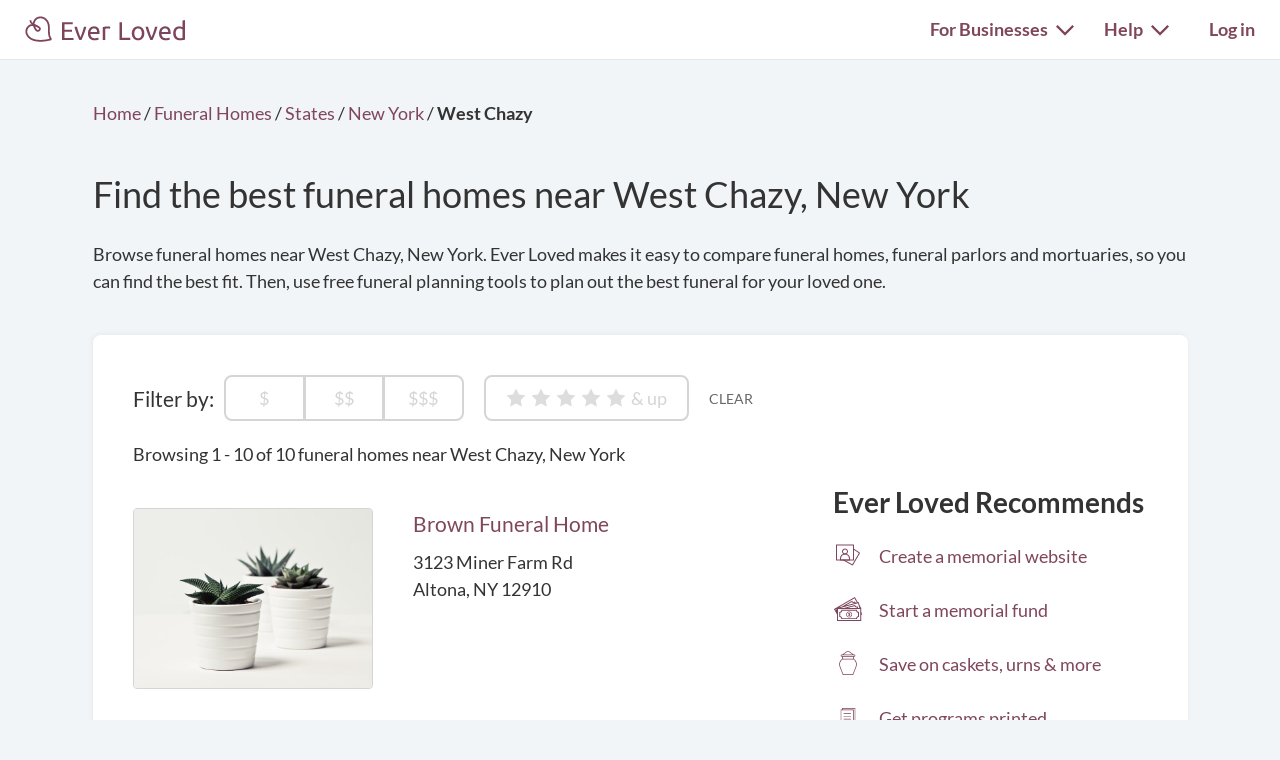

--- FILE ---
content_type: text/html; charset=utf-8
request_url: https://everloved.com/funeral-homes/NY/west-chazy/
body_size: 14692
content:


<!DOCTYPE html>
<html lang="en">
  <head>
    
      <script src="https://cmp.osano.com/AzZdadT7RYxgX26Ea/916a2918-d871-49be-b920-736726948776/osano.js"></script>
    
    <script>
  var supportedBrowsers = /Edge?\/(14[1-9]|1[5-9]\d|[2-9]\d{2}|\d{4,})\.\d+(\.\d+|)|Firefox\/(14\d|1[5-9]\d|[2-9]\d{2}|\d{4,})\.\d+(\.\d+|)|Chrom(ium|e)\/(109|1[1-9]\d|[2-9]\d{2}|\d{4,})\.\d+(\.\d+|)|(Maci|X1{2}).+ Version\/(26\.([1-9]|\d{2,})|(2[7-9]|[3-9]\d|\d{3,})\.\d+)([,.]\d+|)( \(\w+\)|)( Mobile\/\w+|) Safari\/|Chrome.+OPR\/(12[4-9]|1[3-9]\d|[2-9]\d{2}|\d{4,})\.\d+\.\d+|(CPU[ +]OS|iPhone[ +]OS|CPU[ +]iPhone|CPU IPhone OS|CPU iPad OS)[ +]+(18[._]([5-9]|\d{2,})|(19|[2-9]\d|\d{3,})[._]\d+)([._]\d+|)|Opera Mini|Android:?[ /-](14[3-9]|1[5-9]\d|[2-9]\d{2}|\d{4,})(\.\d+|)(\.\d+|)|Mobile Safari.+OPR\/([89]\d|\d{3,})\.\d+\.\d+|Android.+Firefox\/(14[6-9]|1[5-9]\d|[2-9]\d{2}|\d{4,})\.\d+(\.\d+|)|Android.+Chrom(ium|e)\/(14[3-9]|1[5-9]\d|[2-9]\d{2}|\d{4,})\.\d+(\.\d+|)|Android.+(UC? ?Browser|UCWEB|U3)[ /]?(15\.([5-9]|\d{2,})|(1[6-9]|[2-9]\d|\d{3,})\.\d+)\.\d+|SamsungBrowser\/(2[89]|[3-9]\d|\d{3,})\.\d+|Android.+MQ{2}Browser\/(14(\.(9|\d{2,})|)|(1[5-9]|[2-9]\d|\d{3,})(\.\d+|))(\.\d+|)/;
</script>

    <script>
      var _rollbarConfig = {
        accessToken: '44524438f5da4efa918c4337488b86e4',
        captureEmail: true,
        captureUncaught: true,
        captureUnhandledRejections: true,
        checkIgnore: function(isUncaught, args, payload) {
          return !supportedBrowsers.test(navigator.userAgent);
        },
        enabled: true,
        ignoredMessages: [
          '__gCrWeb',
          '_AutofillCallbackHandler',
          '^eljs\.',
          'Access is denied',
          'Blocked a frame with origin',
          'Can\'t find variable: eljs',
          'Can\'t find variable: gmo',
          'Can\'t find variable: IFrameMessageHandler',
          'Can\'t find variable: lastScrollEventTimestamp',
          'eljs is not defined',
          'ibPauseAllVideos',
          'IFrameMessageHandler is not defined',
          'Non-recoverable error. Do not retry.',
          'Script error\.',
          'Shopify root is null, can\'t add product to cart',
          'STREETVIEW_GET_PANORAMA: ZERO_RESULTS',
          'vid_mate_check is not defined',
          'WrongDocumentError',
          'ztePageScrollModule is not defined'
        ],
        hostBlockList: [
          'chrome-extension:\/\/',
          'file:\/\/\/',
          'https:\/\/beacon-v2\.helpscout\.net',
          'safari-extension:\/\/',
          'safari-web-extension:\/\/',
          'webkit-masked-url:\/\/'
        ],
        payload: {
          client:  {
            javascript: {
              code_version: 'b657841ffa71f8ea68bc7e94a74dc9dd582deaed',
              guess_uncaught_frames: true,
              source_map_enabled: true,
            }
          },
          environment: 'production',
          server: {
            branch: 'main',
            root: 'webpack://eljs/./'
          }
        }
      };
      if (false) {
        _rollbarConfig.payload.person = {
          id: 'None',
          email: ''
        };
      }
      // Rollbar Snippet
      !function(r){var e={};function o(n){if(e[n])return e[n].exports;var t=e[n]={i:n,l:!1,exports:{}};return r[n].call(t.exports,t,t.exports,o),t.l=!0,t.exports}o.m=r,o.c=e,o.d=function(r,e,n){o.o(r,e)||Object.defineProperty(r,e,{enumerable:!0,get:n})},o.r=function(r){"undefined"!=typeof Symbol&&Symbol.toStringTag&&Object.defineProperty(r,Symbol.toStringTag,{value:"Module"}),Object.defineProperty(r,"__esModule",{value:!0})},o.t=function(r,e){if(1&e&&(r=o(r)),8&e)return r;if(4&e&&"object"==typeof r&&r&&r.__esModule)return r;var n=Object.create(null);if(o.r(n),Object.defineProperty(n,"default",{enumerable:!0,value:r}),2&e&&"string"!=typeof r)for(var t in r)o.d(n,t,function(e){return r[e]}.bind(null,t));return n},o.n=function(r){var e=r&&r.__esModule?function(){return r.default}:function(){return r};return o.d(e,"a",e),e},o.o=function(r,e){return Object.prototype.hasOwnProperty.call(r,e)},o.p="",o(o.s=0)}([function(r,e,o){"use strict";var n=o(1),t=o(5);_rollbarConfig=_rollbarConfig||{},_rollbarConfig.rollbarJsUrl=_rollbarConfig.rollbarJsUrl||"https://cdn.rollbar.com/rollbarjs/refs/tags/v2.26.4/rollbar.min.js",_rollbarConfig.async=void 0===_rollbarConfig.async||_rollbarConfig.async;var a=n.setupShim(window,_rollbarConfig),l=t(_rollbarConfig);window.rollbar=n.Rollbar,a.loadFull(window,document,!_rollbarConfig.async,_rollbarConfig,l)},function(r,e,o){"use strict";var n=o(2),t=o(3);function a(r){return function(){try{return r.apply(this,arguments)}catch(r){try{console.error("[Rollbar]: Internal error",r)}catch(r){}}}}var l=0;function i(r,e){this.options=r,this._rollbarOldOnError=null;var o=l++;this.shimId=function(){return o},"undefined"!=typeof window&&window._rollbarShims&&(window._rollbarShims[o]={handler:e,messages:[]})}var s=o(4),d=function(r,e){return new i(r,e)},c=function(r){return new s(d,r)};function u(r){return a((function(){var e=this,o=Array.prototype.slice.call(arguments,0),n={shim:e,method:r,args:o,ts:new Date};window._rollbarShims[this.shimId()].messages.push(n)}))}i.prototype.loadFull=function(r,e,o,n,t){var l=!1,i=e.createElement("script"),s=e.getElementsByTagName("script")[0],d=s.parentNode;i.crossOrigin="",i.src=n.rollbarJsUrl,o||(i.async=!0),i.onload=i.onreadystatechange=a((function(){if(!(l||this.readyState&&"loaded"!==this.readyState&&"complete"!==this.readyState)){i.onload=i.onreadystatechange=null;try{d.removeChild(i)}catch(r){}l=!0,function(){var e;if(void 0===r._rollbarDidLoad){e=new Error("rollbar.js did not load");for(var o,n,a,l,i=0;o=r._rollbarShims[i++];)for(o=o.messages||[];n=o.shift();)for(a=n.args||[],i=0;i<a.length;++i)if("function"==typeof(l=a[i])){l(e);break}}"function"==typeof t&&t(e)}()}})),d.insertBefore(i,s)},i.prototype.wrap=function(r,e,o){try{var n;if(n="function"==typeof e?e:function(){return e||{}},"function"!=typeof r)return r;if(r._isWrap)return r;if(!r._rollbar_wrapped&&(r._rollbar_wrapped=function(){o&&"function"==typeof o&&o.apply(this,arguments);try{return r.apply(this,arguments)}catch(o){var e=o;throw e&&("string"==typeof e&&(e=new String(e)),e._rollbarContext=n()||{},e._rollbarContext._wrappedSource=r.toString(),window._rollbarWrappedError=e),e}},r._rollbar_wrapped._isWrap=!0,r.hasOwnProperty))for(var t in r)r.hasOwnProperty(t)&&(r._rollbar_wrapped[t]=r[t]);return r._rollbar_wrapped}catch(e){return r}};for(var p="log,debug,info,warn,warning,error,critical,global,configure,handleUncaughtException,handleAnonymousErrors,handleUnhandledRejection,captureEvent,captureDomContentLoaded,captureLoad".split(","),f=0;f<p.length;++f)i.prototype[p[f]]=u(p[f]);r.exports={setupShim:function(r,e){if(r){var o=e.globalAlias||"Rollbar";if("object"==typeof r[o])return r[o];r._rollbarShims={},r._rollbarWrappedError=null;var l=new c(e);return a((function(){e.captureUncaught&&(l._rollbarOldOnError=r.onerror,n.captureUncaughtExceptions(r,l,!0),e.wrapGlobalEventHandlers&&t(r,l,!0)),e.captureUnhandledRejections&&n.captureUnhandledRejections(r,l,!0);var a=e.autoInstrument;return!1!==e.enabled&&(void 0===a||!0===a||function(r){return!("object"!=typeof r||void 0!==r.page&&!r.page)}(a))&&r.addEventListener&&(r.addEventListener("load",l.captureLoad.bind(l)),r.addEventListener("DOMContentLoaded",l.captureDomContentLoaded.bind(l))),r[o]=l,l}))()}},Rollbar:c}},function(r,e,o){"use strict";function n(r,e,o,n){r._rollbarWrappedError&&(n[4]||(n[4]=r._rollbarWrappedError),n[5]||(n[5]=r._rollbarWrappedError._rollbarContext),r._rollbarWrappedError=null);var t=e.handleUncaughtException.apply(e,n);o&&o.apply(r,n),"anonymous"===t&&(e.anonymousErrorsPending+=1)}r.exports={captureUncaughtExceptions:function(r,e,o){if(r){var t;if("function"==typeof e._rollbarOldOnError)t=e._rollbarOldOnError;else if(r.onerror){for(t=r.onerror;t._rollbarOldOnError;)t=t._rollbarOldOnError;e._rollbarOldOnError=t}e.handleAnonymousErrors();var a=function(){var o=Array.prototype.slice.call(arguments,0);n(r,e,t,o)};o&&(a._rollbarOldOnError=t),r.onerror=a}},captureUnhandledRejections:function(r,e,o){if(r){"function"==typeof r._rollbarURH&&r._rollbarURH.belongsToShim&&r.removeEventListener("unhandledrejection",r._rollbarURH);var n=function(r){var o,n,t;try{o=r.reason}catch(r){o=void 0}try{n=r.promise}catch(r){n="[unhandledrejection] error getting `promise` from event"}try{t=r.detail,!o&&t&&(o=t.reason,n=t.promise)}catch(r){}o||(o="[unhandledrejection] error getting `reason` from event"),e&&e.handleUnhandledRejection&&e.handleUnhandledRejection(o,n)};n.belongsToShim=o,r._rollbarURH=n,r.addEventListener("unhandledrejection",n)}}}},function(r,e,o){"use strict";function n(r,e,o){if(e.hasOwnProperty&&e.hasOwnProperty("addEventListener")){for(var n=e.addEventListener;n._rollbarOldAdd&&n.belongsToShim;)n=n._rollbarOldAdd;var t=function(e,o,t){n.call(this,e,r.wrap(o),t)};t._rollbarOldAdd=n,t.belongsToShim=o,e.addEventListener=t;for(var a=e.removeEventListener;a._rollbarOldRemove&&a.belongsToShim;)a=a._rollbarOldRemove;var l=function(r,e,o){a.call(this,r,e&&e._rollbar_wrapped||e,o)};l._rollbarOldRemove=a,l.belongsToShim=o,e.removeEventListener=l}}r.exports=function(r,e,o){if(r){var t,a,l="EventTarget,Window,Node,ApplicationCache,AudioTrackList,ChannelMergerNode,CryptoOperation,EventSource,FileReader,HTMLUnknownElement,IDBDatabase,IDBRequest,IDBTransaction,KeyOperation,MediaController,MessagePort,ModalWindow,Notification,SVGElementInstance,Screen,TextTrack,TextTrackCue,TextTrackList,WebSocket,WebSocketWorker,Worker,XMLHttpRequest,XMLHttpRequestEventTarget,XMLHttpRequestUpload".split(",");for(t=0;t<l.length;++t)r[a=l[t]]&&r[a].prototype&&n(e,r[a].prototype,o)}}},function(r,e,o){"use strict";function n(r,e){this.impl=r(e,this),this.options=e,function(r){for(var e=function(r){return function(){var e=Array.prototype.slice.call(arguments,0);if(this.impl[r])return this.impl[r].apply(this.impl,e)}},o="log,debug,info,warn,warning,error,critical,global,configure,handleUncaughtException,handleAnonymousErrors,handleUnhandledRejection,_createItem,wrap,loadFull,shimId,captureEvent,captureDomContentLoaded,captureLoad".split(","),n=0;n<o.length;n++)r[o[n]]=e(o[n])}(n.prototype)}n.prototype._swapAndProcessMessages=function(r,e){var o,n,t;for(this.impl=r(this.options);o=e.shift();)n=o.method,t=o.args,this[n]&&"function"==typeof this[n]&&("captureDomContentLoaded"===n||"captureLoad"===n?this[n].apply(this,[t[0],o.ts]):this[n].apply(this,t));return this},r.exports=n},function(r,e,o){"use strict";r.exports=function(r){return function(e){if(!e&&!window._rollbarInitialized){for(var o,n,t=(r=r||{}).globalAlias||"Rollbar",a=window.rollbar,l=function(r){return new a(r)},i=0;o=window._rollbarShims[i++];)n||(n=o.handler),o.handler._swapAndProcessMessages(l,o.messages);window[t]=n,window._rollbarInitialized=!0}}}}]);
      // End Rollbar Snippet
    </script>

    <!-- dataLayer for Google Tag Manager -->
    <script>
      window.dataLayer = window.dataLayer || [];
    </script>

    
      

      <!-- Google Tag Manager -->
      <script>(function(w,d,s,l,i){w[l]=w[l]||[];w[l].push({'gtm.start':new Date().getTime(),event:'gtm.js'});var f=d.getElementsByTagName(s)[0],j=d.createElement(s),dl=l!='dataLayer'?'&l='+l:'';j.async=true;j.src='https://www.googletagmanager.com/gtm.js?id='+i+dl;f.parentNode.insertBefore(j,f);})(window,document,'script','dataLayer','GTM-KLLCZDX');</script>
      <!-- End Google Tag Manager -->
      
      

      

      
    

    
    

    <!-- Required meta tags -->
    <meta charset="utf-8">
    <meta name="viewport" content="width=device-width, initial-scale=1, shrink-to-fit=no">
    
  <meta name="description" content="Find the right funeral home in West Chazy, New York for your loved one. Ever Loved makes it easy to compare funeral homes and find the best fit. Then, use free funeral planning tools to organize the best service for your loved one.">


    <link rel="preload" as="font" type="font/woff2"  href="https://everloved.com/static/fonts/lato/lato-v23-latin-300.716309aab2bc.woff2" crossorigin>
    <link rel="preload" as="font" type="font/woff2"  href="https://everloved.com/static/fonts/lato/lato-v23-latin-regular.e1b3b5908c9c.woff2" crossorigin>
    <link rel="preload" as="font" type="font/woff2"  href="https://everloved.com/static/fonts/lato/lato-v23-latin-700.de69cf9e514d.woff2" crossorigin>
    

    <!-- SEO -->
    
  
  









    <!-- Our CSS -->
    <link rel="stylesheet" href="https://everloved.com/static/css/core.c297a07e70c1.css">
    
    
  
  <link rel="stylesheet" href="https://everloved.com/static/css/memorialsPublic~memorialsPrivate.6ad9c5bbf93f.css">
<link rel="stylesheet" href="https://everloved.com/static/css/memorialsPublic.32717ef082ba.css">
  <link rel="stylesheet" href="https://everloved.com/static/css/places.e332ad83ad1b.css">


    <!-- favicon -->
    <link rel="apple-touch-icon" sizes="180x180" href="https://everloved.com/static/apple-touch-icon.1ae9d9693629.png">
    <link rel="icon" type="image/png" sizes="32x32" href="https://everloved.com/static/favicon-32x32.178dfca24ff4.png">
    <link rel="icon" type="image/png" sizes="16x16" href="https://everloved.com/static/favicon-16x16.c50058e60eff.png">
    <link rel="manifest" href="https://everloved.com/static/site.d8072523af1e.webmanifest">
    <link rel="mask-icon" href="https://everloved.com/static/safari-pinned-tab.45f51be17113.svg" color="#7f465c">
    <!-- <link rel="shortcut icon" href="https://everloved.com/static/favicon.38260adbd1e6.ico"> -->
    <meta name="msapplication-TileColor" content="#7f465c">
    <meta name="theme-color" content="#ffffff">

    

    <title>Funeral Homes in West Chazy, New York | Ever Loved</title>
  </head>
  <body class=" d-flex flex-column ">
    
    <!-- Google Tag Manager (noscript) -->
    <noscript><iframe src="https://www.googletagmanager.com/ns.html?id=GTM-KLLCZDX" height="0" width="0" style="display:none;visibility:hidden"></iframe></noscript>
    <!-- End Google Tag Manager (noscript) -->
    

    
      


<div class="el-nav-overlay el-nav-overlay-nav">
  <nav>
    <ul class="container d-flex">
      
        <li>
          
          
            <a href="/login/?next=%2Ffuneral-homes%2FNY%2Fwest-chazy%2F">Log in</a>
          
        </li>
      
      <li>
        <a href="/funeral-planning/?flow=104">Plan a funeral</a>
      </li>
      <li>
        <a href="/memorial/create/?flow=104">Create memorial website</a>
      </li>
      <li>
        <a href="/funeral-homes/">Find a funeral home</a>
      </li>
      <li>
        <a href="/cemeteries/">Find a cemetery</a>
      </li>
      <li>
        <a href="/hospices/">Find a hospice</a>
      </li>
      <li>
        <a href="/articles/">Read funeral articles</a>
      </li>
      <li>
        <a href="/funeral-products/?flow=104">Browse funeral products</a>
      </li>
      <li>
        <a href="/funeral-flowers/browse/?flow=104">Send flowers</a>
      </li>

      

      
      
        <hr>
        <li>
          <a href="https://support.everloved.com" target="_blank">Visit our help center</a>
        </li>
        <li>
          Email: <a href="mailto:support@everloved.com">support@everloved.com</a>
        </li>
        
          <li>
            <a class="support-chat-beacon-link" href="javascript:;" onClick="Beacon('open');">Chat with us live</a>
          </li>
        
      

      
        <hr>
        
        <li><a href="/for-funeral-homes/">Funeral homes</a></li>
        <li><a href="/for-cemeteries/">Cemeteries</a></li>
        <li><a href="/for-hospices/">Hospices</a></li>
        <li><a href="/for-charities/">Charities</a></li>
      
    </ul>
  </nav>
</div>

<div class="el-nav-overlay el-nav-overlay-notifications">
  <div class="notifications-container notifications-container-mobile">
    <div class="notifications-title-container">
      <h2>
        Notifications
      </h2>
    </div>
    
    <div class="empty-notifications-message">No notifications</div>
    <div class="load-more-link-container ">
      <a class="load-more-link load-more-link-mobile" data-window=6 href="javascript:;">Load more</a>
    </div>
  </div>
</div>

<div class="el-navbar-container primary-nav-container">
  <nav class="el-navbar primary-nav primary-nav-full-width">
    <div class="container d-flex">
      <div class="el-navbar-brand d-flex align-items-end">
        
          <a class="header-logo track-click-with-delay" href="/" data-event-action="visit-logo" data-event-category="sitewide navigation">
            <img src="https://everloved.com/static/svg/header-logo.6b0f02745d01.svg" width="160" alt="Ever Loved" class="recolor primary">
          </a>
        
        
          <div class="el-navbar-toggler el-navbar-mobile-toggler el-navbar-mobile-toggler-nav track-click" data-event-action="open-hamburger-menu" data-event-category="sitewide navigation">
            <span class="top"></span>
            <span class="middle"></span>
            <span class="bottom"></span>
          </div>

          

          
        
      </div>

      

      <div class="el-navbar-collapse d-none d-md-block">
        <ul class="el-navbar-nav d-flex">
          

          

          

          
            <li class="desktop-toggler-container">
              <div class="el-navbar-toggler el-navbar-desktop-toggler el-nav-option-toggler link-style-text track-click" id="navbarForBusinessesDropdownMenuLink" data-event-action="open-for-businesses-menu" data-event-category="sitewide navigation">
                For Businesses <img class="caret recolor primary" src="https://everloved.com/static/svg/caret-down.18f351e71b18.svg" width="18" height="11" alt="Caret icon pointing downward">
              </div>

              <div class="el-nav-dropdown extended-nav-menu">
                <div class="dropdown-arrow"></div>
                <div class="dropdown-content">
                  
                  <a href="/for-funeral-homes/">Funeral homes</a>
                  <a href="/for-cemeteries/">Cemeteries</a>
                  <a href="/for-hospices/">Hospices</a>
                  <a href="/for-charities/">Charities</a>
                </div>
              </div>
            </li>
          

          
            <li class="desktop-toggler-container" data-tour-target-for="tour-help">
              <div class="el-navbar-toggler el-navbar-desktop-toggler el-nav-option-toggler link-style-text track-click" id="navbarHelpDropdownMenuLink" data-event-action="open-help-menu" data-event-category="sitewide navigation">
                Help <img class="caret recolor primary" src="https://everloved.com/static/svg/caret-down.18f351e71b18.svg" width="18" height="11" alt="Caret icon pointing downward">
              </div>

              <div class="el-nav-dropdown extended-nav-menu">
                <div class="dropdown-arrow"></div>
                <div class="dropdown-content">
                  <a href="https://support.everloved.com" target="_blank">Visit our help center</a>
                  <div class="non-link-menu-item">Send us an email: <a href='mailto:support@everloved.com'>support@everloved.com</a></div>
                  
                    <div><a class="support-chat-beacon-link" href="javascript:;" onClick="Beacon('open');">Chat with us live</a></div>
                  
                </div>
              </div>
            </li>
          

          
            <li class="el-nav-item">
              
              
                <a class="el-nav-link" href="/login/?next=%2Ffuneral-homes%2FNY%2Fwest-chazy%2F">Log in</a>
              
            </li>
          
        </ul>
      </div>
    </div>
  </nav>
</div>






      



      

<div class="announcements d-none">
  
</div>

    

    <main id="content" class="places-main">
      
  <div class="city-container container">
    
    <div class="page-header">
      <div class="breadcrumbs header-breadcrumbs">
        <ol vocab="http://schema.org/" typeof="BreadcrumbList">
          <li property="itemListElement" typeof="ListItem">
            <a property="item" typeof="WebPage" href="https://everloved.com">
              <span property="name">Home</span>
            </a>
            <meta property="position" content="1">
          </li>
          <li>/</li>
          <li property="itemListElement" typeof="ListItem">
            <a property="item" typeof="WebPage" href="https://everloved.com/funeral-homes/">
              <span property="name">Funeral Homes</span>
            </a>
            <meta property="position" content="2">
          </li>
          <li>/</li>
          <li property="itemListElement" typeof="ListItem">
            <a property="item" typeof="WebPage" href="https://everloved.com/funeral-homes/directory/">
              <span property="name">States</span>
            </a>
            <meta property="position" content="3">
          </li>
          <li>/</li>
          <li property="itemListElement" typeof="ListItem">
            <a property="item" typeof="WebPage" href="https://everloved.com/funeral-homes/NY/">
              <span property="name">New York</span>
            </a>
            <meta property="position" content="4">
          </li>
          <li>/</li>
          <li class="fw-semibold">
            <span>West Chazy</span>
          </li>
        </ol>
      </div>

      <h1>
        Find the best funeral homes near West Chazy, New York
      </h1>
      <div class="page-subheader d-none d-md-block">
        Browse funeral homes near West Chazy, New York. Ever Loved makes it easy to compare funeral homes, funeral parlors and mortuaries, so you can find the best fit. Then, use free funeral planning tools to plan out the best funeral for your loved one.
      </div>
      <div class="page-subheader-mobile d-md-none">
        Browse funeral homes near West Chazy, New York. Ever Loved makes<span class="read-more">... <a href="javascript:;" class="read-more-link">Read more</a></span><span class="read-more-details d-none"> it easy to compare funeral homes, funeral parlors and mortuaries, so you can find the best fit. Then, use free funeral planning tools to plan out the best funeral for your loved one. <span class="read-less"><a href="javascript:;" class="read-less-link">Read less</a></span></span>
      </div>
    </div>

    <div class="body-card body-card-places">
      <div id="filter-controls" class="sticky-nav-wrapper">
        
          

<div class="business-filters-mobile-overlay d-flex d-md-none flex-column">
  <img class="close-overlay" src="https://everloved.com/static/svg/x-close.d617eb6bf243.svg">
  <div class="filter-by">Filter by:</div>

  <div class="mobile-filter-controls-wrapper d-flex">
    <div>
      <div class="light-gray-label">Price</div>
      <div class="pill-btn">
        
          <div href="javascript:;" class="no-hover" data-price-tier="0">
            $
          </div>
        
          <div href="javascript:;" class="no-hover" data-price-tier="1">
            $$
          </div>
        
          <div href="javascript:;" class="no-hover" data-price-tier="2">
            $$$
          </div>
        
      </div>

      <div class="light-gray-label">Rating</div>
      <div class="star-rating-container d-flex">
        <div class="star-rating no-hover d-flex">
          
          
            <div href="javascript:;"  data-rating="5"></div>
          
            <div href="javascript:;"  data-rating="4"></div>
          
            <div href="javascript:;"  data-rating="3"></div>
          
            <div href="javascript:;"  data-rating="2"></div>
          
            <div href="javascript:;"  data-rating="1"></div>
          
        </div>
        <div class="and-up ">&amp; up</div>
      </div>
    </div>

    <div class="no-results-card-mobile d-flex d-none">
      <div class="mb-3">
        No results will be shown. Try removing some of the filters above.
      </div>
      <a class="btn btn-lg btn-secondary clear-filters" href="javascript:;">Clear all filters</a>
    </div>

    <div class="filter-submits d-flex mt-3">
      <a class="clear-filters" href="javascript:;">Clear</a>
      <a class="apply-filters fw-semibold" href="javascript:;">
        Apply (<span class="filter-count">10</span>)
        <img src="https://everloved.com/static/svg/right-arrow-secondary.5d4e2571c3a8.svg" width="20" height="15">
      </a>
    </div>
  </div>
</div>

<div class="business-filters-mobile">
  <div class="filters-overlay-toggle d-flex">
    <div>Filters</div>
    <img src="https://everloved.com/static/svg/caret-black-down.d1e1392ccf74.svg">
  </div>
  
  
</div>

<div class="business-filters container d-none d-md-flex">
  <div class="body-text-large">Filter by:</div>
  <div class="pill-btn">
    
      
        
      
      <div class="filter" data-update-filter="/funeral-homes/NY/west-chazy/?price_tier=0#filter-controls">
        $
      </div>
    
      
        
      
      <div class="filter" data-update-filter="/funeral-homes/NY/west-chazy/?price_tier=1#filter-controls">
        $$
      </div>
    
      
        
      
      <div class="filter" data-update-filter="/funeral-homes/NY/west-chazy/?price_tier=2#filter-controls">
        $$$
      </div>
    
  </div>
  <div class="star-rating-container d-flex">
    <div class="star-rating d-flex">
      
      
        <div class="filter" data-update-filter="/funeral-homes/NY/west-chazy/?rating=5#filter-controls"></div>
      
        <div class="filter" data-update-filter="/funeral-homes/NY/west-chazy/?rating=4#filter-controls"></div>
      
        <div class="filter" data-update-filter="/funeral-homes/NY/west-chazy/?rating=3#filter-controls"></div>
      
        <div class="filter" data-update-filter="/funeral-homes/NY/west-chazy/?rating=2#filter-controls"></div>
      
        <div class="filter" data-update-filter="/funeral-homes/NY/west-chazy/?rating=1#filter-controls"></div>
      
    </div>
    <div class="and-up ">&amp; up</div>
  </div>
  <a class="light-gray-label" href="/funeral-homes/NY/west-chazy/#filter-controls">Clear</a>
</div>

        
      </div>
      <div class="d-flex">
        <div class="city-businesses-container">
          <div class="browse-information d-flex">
              Browsing 1 - 10
              of 10
               funeral homes
              near West Chazy, New York
          </div>

          <div>
            



            
              
              

<div class="business-card d-flex">
  <div class="business-card-primary-wrapper d-flex">
    <div class="business-card-primary d-flex">
      <a class="business-card-image business-link link-large" href="/funeral-homes/NY/altona/brown-funeral-home-altona-ny-12910/" target="_blank">
        <img class="business-image" src="https://everloved.com/static/img/business_defaults/funeral-home-default-4.6eb71aac43fc.jpg">
      </a>
      <div class="business-card-info">
        <div class="business-card-name"><a class="business-link link-large" href="/funeral-homes/NY/altona/brown-funeral-home-altona-ny-12910/" target="_blank">Brown Funeral Home</a></div>
        <div class="business-card-address">
          
            3123 Miner Farm Rd<br>
            Altona, NY 12910
          
        </div>

        
          
        
        
      </div>
    </div>
  </div>
  
    <div class="review-container d-flex">
      
        
      
    </div>
  
</div>

              
            
              
              

<div class="business-card d-flex">
  <div class="business-card-primary-wrapper d-flex">
    <div class="business-card-primary d-flex">
      <a class="business-card-image business-link link-large" href="/funeral-homes/NY/plattsburgh/r-w-walker-funeral-home-plattsburgh-ny-12901/" target="_blank">
        <img class="business-image" src="https://everloved.com/static/img/business_defaults/funeral-home-default-5.23bedcbb7e23.jpg">
      </a>
      <div class="business-card-info">
        <div class="business-card-name"><a class="business-link link-large" href="/funeral-homes/NY/plattsburgh/r-w-walker-funeral-home-plattsburgh-ny-12901/" target="_blank">R. W. Walker Funeral Home</a></div>
        <div class="business-card-address">
          
            69 Court Street<br>
            Plattsburgh, NY 12901
          
        </div>

        
          
        
        
          <div class="business-card-price d-flex">
            <div class="light-gray-label d-flex">Price</div>
<div class="business-price">
  
    $<span class="grey-dollar-signs">$$</span>
  
</div>

          </div>
        
      </div>
    </div>
  </div>
  
    <div class="review-container d-flex">
      
        
      
    </div>
  
</div>

              
                

<div class="search-page-cta d-flex">
  <a class="cta-link-wrapper track-click d-flex" href="/memorial/create/?flow=503" target="_blank" data-event-action="create-memorial-website" data-event-category="business ctas">
    <img class="cta-icon d-none d-md-inline" src="https://everloved.com/static/svg/memorial-icon-color.9cf9495cd44c.svg" width="60" height="60" alt="Memorial preview icon">
    <div>
      <div class="mobile-cta-header d-flex d-md-none">
        <img class="cta-icon" src="https://everloved.com/static/svg/memorial-icon-color.9cf9495cd44c.svg" width="60" height="60" alt="Memorial preview icon">
        <h2>Planning a funeral?</h2>
      </div>
      <h2 class="d-none d-md-block">Planning a funeral?</h2>
      <div>
        Easily keep everyone in the loop with a free memorial website.
      </div>
      <div class="link-secondary">
        Get started
        <img src="https://everloved.com/static/svg/right-arrow-secondary.5d4e2571c3a8.svg" width="20" height="15" alt="Right arrow">
      </div>
    </div>
  </a>
</div>

              
            
              
              

<div class="business-card d-flex">
  <div class="business-card-primary-wrapper d-flex">
    <div class="business-card-primary d-flex">
      <a class="business-card-image business-link link-large" href="/funeral-homes/NY/plattsburgh/heald-funeral-home-plattsburgh-ny-12901/" target="_blank">
        <img class="business-image" src="https://everloved.com/static/img/business_defaults/funeral-home-default-7.1db4c69f76b7.jpg">
      </a>
      <div class="business-card-info">
        <div class="business-card-name"><a class="business-link link-large" href="/funeral-homes/NY/plattsburgh/heald-funeral-home-plattsburgh-ny-12901/" target="_blank">Heald Funeral Home</a></div>
        <div class="business-card-address">
          
            48 Court Street<br>
            Plattsburgh, NY 12901
          
        </div>

        
          
        
        
          <div class="business-card-price d-flex">
            <div class="light-gray-label d-flex">Price</div>
<div class="business-price">
  
    $<span class="grey-dollar-signs">$$</span>
  
</div>

          </div>
        
      </div>
    </div>
  </div>
  
    <div class="review-container d-flex">
      
        
      
    </div>
  
</div>

              
            
              
              

<div class="business-card d-flex">
  <div class="business-card-primary-wrapper d-flex">
    <div class="business-card-primary d-flex">
      <a class="business-card-image business-link link-large" href="/funeral-homes/NY/plattsburgh/brown-funeral-home-plattsburgh-ny-12901/" target="_blank">
        <img class="business-image" src="https://everloved.com/static/img/business_defaults/funeral-home-default-6.02b0bfc394ee.jpg">
      </a>
      <div class="business-card-info">
        <div class="business-card-name"><a class="business-link link-large" href="/funeral-homes/NY/plattsburgh/brown-funeral-home-plattsburgh-ny-12901/" target="_blank">Brown Funeral Home</a></div>
        <div class="business-card-address">
          
            29 Broad Street<br>
            Plattsburgh, NY 12901
          
        </div>

        
          
        
        
          <div class="business-card-price d-flex">
            <div class="light-gray-label d-flex">Price</div>
<div class="business-price">
  
    $<span class="grey-dollar-signs">$$</span>
  
</div>

          </div>
        
      </div>
    </div>
  </div>
  
    <div class="review-container d-flex">
      
        
      
    </div>
  
</div>

              
                
                  

<div class="search-page-cta d-flex">
  <a class="cta-link-wrapper track-click d-flex" href="/dashboard/?flow=503#checklist" target="_blank" data-event-action="pre-planning" data-event-category="business ctas">
    <img class="cta-icon d-none d-md-inline" src="https://everloved.com/static/svg/memorial-icon-color.9cf9495cd44c.svg" width="60" height="60" alt="Memorial preview icon">
    <div>
      <div class="mobile-cta-header d-flex d-md-none">
        <img class="cta-icon" src="https://everloved.com/static/svg/memorial-icon-color.9cf9495cd44c.svg" width="60" height="60" alt="Memorial preview icon">
        <h2>Reduce family stress</h2>
      </div>
      <h2 class="d-none d-md-block">Reduce family stress</h2>
      <div>
        See the things your family will need if something happens to you.
      </div>
      <div class="link-secondary">
        Protect your family
        <img src="https://everloved.com/static/svg/right-arrow-secondary.5d4e2571c3a8.svg" width="20" height="15" alt="Right arrow">
      </div>
    </div>
  </a>
</div>

                
              
            
              
              

<div class="business-card d-flex">
  <div class="business-card-primary-wrapper d-flex">
    <div class="business-card-primary d-flex">
      <a class="business-card-image business-link link-large" href="/funeral-homes/NY/mooers/hamilton-funeral-home-mooers-ny-12958/" target="_blank">
        <img class="business-image" src="https://everloved.com/static/img/business_defaults/funeral-home-default-4.6eb71aac43fc.jpg">
      </a>
      <div class="business-card-info">
        <div class="business-card-name"><a class="business-link link-large" href="/funeral-homes/NY/mooers/hamilton-funeral-home-mooers-ny-12958/" target="_blank">Hamilton Funeral Home</a></div>
        <div class="business-card-address">
          
            793 Gilbert Rd<br>
            Mooers, NY 12958
          
        </div>

        
          
            <a href="/funeral-homes/NY/mooers/hamilton-funeral-home-mooers-ny-12958/#to-reviews" class="business-card-rating d-flex">
              <div class="business-card-rating-link light-gray-label">REVIEWS</div>
              <div class="ratings-container">
                <div class="ratings-inner-container-grey">
                  <div class="ratings-wrapper d-flex">
                    
                      <div class="ratings-bottom"></div>
                    
                      <div class="ratings-bottom"></div>
                    
                      <div class="ratings-bottom"></div>
                    
                      <div class="ratings-bottom"></div>
                    
                      <div class="ratings-bottom"></div>
                    
                  </div>
                </div>
                <div class="ratings-inner-container-gold">
                  <div class="ratings-wrapper d-flex">
                    
                      <div class="ratings-top"></div>
                    
                  </div>
                </div>
              </div>
            </a>
          
        
        
      </div>
    </div>
  </div>
  
    <div class="review-container d-flex">
      
        
          <div class="user-icon d-flex">
            <img src="https://everloved.com/static/svg/user-profile-icon.b20176f14537.svg" alt="user silhouette" height="30" width="30">
          </div>
          <a href="/funeral-homes/NY/mooers/hamilton-funeral-home-mooers-ny-12958/#to-reviews" target="_blank" class="review-content">
            
              <div class="fw-light d-none d-lg-block">
                "If I could, I would give you no stars.  Your costs are excessive.
You list the national average for funeral services is $8,600.  I don&#x27;t disagree with that.  But, Hamilton charged $8,544.19 for the burial of Che…"<span> read more</span>
              </div>
              <div class="fw-light d-none d-md-block d-lg-none">
                "If I could, I would give you no stars.  Your costs are excessive.
You list the national average for funeral services is $8,600.  I …"<span> read more</span>
              </div>
              <div class="fw-light d-block d-md-none">
                "If I could, I would give you no stars.  Your costs are exce…"<span> read more</span>
              </div>
            
          </a>
        
      
    </div>
  
</div>

              
            
              
              

<div class="business-card d-flex">
  <div class="business-card-primary-wrapper d-flex">
    <div class="business-card-primary d-flex">
      <a class="business-card-image business-link link-large" href="/funeral-homes/NY/cadyville/brown-funeral-home-cadyville-ny-12918/" target="_blank">
        <img class="business-image" src="https://everloved.com/static/img/business_defaults/funeral-home-default-8.0f52de9a2ee5.jpg">
      </a>
      <div class="business-card-info">
        <div class="business-card-name"><a class="business-link link-large" href="/funeral-homes/NY/cadyville/brown-funeral-home-cadyville-ny-12918/" target="_blank">Brown Funeral Home</a></div>
        <div class="business-card-address">
          
            3 Park Row<br>
            Cadyville, NY 12918
          
        </div>

        
          
        
        
      </div>
    </div>
  </div>
  
    <div class="review-container d-flex">
      
        
      
    </div>
  
</div>

              
            
              
              

<div class="business-card d-flex">
  <div class="business-card-primary-wrapper d-flex">
    <div class="business-card-primary d-flex">
      <a class="business-card-image business-link link-large" href="/funeral-homes/NY/mooers/ross-funeral-home-mooers-ny-12958/" target="_blank">
        <img class="business-image" src="https://everloved.com/static/img/business_defaults/funeral-home-default-2.7c04ae735709.jpg">
      </a>
      <div class="business-card-info">
        <div class="business-card-name"><a class="business-link link-large" href="/funeral-homes/NY/mooers/ross-funeral-home-mooers-ny-12958/" target="_blank">Ross Funeral Home</a></div>
        <div class="business-card-address">
          
            2586 Rte 11<br>
            Mooers, NY 12958
          
        </div>

        
          
        
        
      </div>
    </div>
  </div>
  
    <div class="review-container d-flex">
      
        
      
    </div>
  
</div>

              
            
              
              

<div class="business-card d-flex">
  <div class="business-card-primary-wrapper d-flex">
    <div class="business-card-primary d-flex">
      <a class="business-card-image business-link link-large" href="/funeral-homes/NY/champlain/m-b-clark-funeral-home-champlain-ny-12919/" target="_blank">
        <img class="business-image" src="https://everloved.com/static/img/business_defaults/funeral-home-default-5.23bedcbb7e23.jpg">
      </a>
      <div class="business-card-info">
        <div class="business-card-name"><a class="business-link link-large" href="/funeral-homes/NY/champlain/m-b-clark-funeral-home-champlain-ny-12919/" target="_blank">M B Clark Funeral Home</a></div>
        <div class="business-card-address">
          
            196 Elm St<br>
            Champlain, NY 12919
          
        </div>

        
          
        
        
      </div>
    </div>
  </div>
  
    <div class="review-container d-flex">
      
        
      
    </div>
  
</div>

              
            
              
              

<div class="business-card d-flex">
  <div class="business-card-primary-wrapper d-flex">
    <div class="business-card-primary d-flex">
      <a class="business-card-image business-link link-large" href="/funeral-homes/NY/rouses-point/mb-clark-funeral-home-rouses-point-ny-12979/" target="_blank">
        <img class="business-image" src="https://everloved.com/static/img/business_defaults/funeral-home-default-2.7c04ae735709.jpg">
      </a>
      <div class="business-card-info">
        <div class="business-card-name"><a class="business-link link-large" href="/funeral-homes/NY/rouses-point/mb-clark-funeral-home-rouses-point-ny-12979/" target="_blank">M.B. Clark Funeral Home</a></div>
        <div class="business-card-address">
          
            148 Lake St<br>
            Rouses Point, NY 12979
          
        </div>

        
          
        
        
      </div>
    </div>
  </div>
  
    <div class="review-container d-flex">
      
        
      
    </div>
  
</div>

              
            
              
              

<div class="business-card d-flex">
  <div class="business-card-primary-wrapper d-flex">
    <div class="business-card-primary d-flex">
      <a class="business-card-image business-link link-large" href="/funeral-homes/NY/peru/hamilton-funeral-home-peru-ny-12972/" target="_blank">
        <img class="business-image" src="https://everloved.com/static/img/business_defaults/funeral-home-default-3.829538d3e8e3.jpg">
      </a>
      <div class="business-card-info">
        <div class="business-card-name"><a class="business-link link-large" href="/funeral-homes/NY/peru/hamilton-funeral-home-peru-ny-12972/" target="_blank">Hamilton Funeral Home</a></div>
        <div class="business-card-address">
          
            294 Mannix Rd<br>
            Peru, NY 12972
          
        </div>

        
          
        
        
      </div>
    </div>
  </div>
  
    <div class="review-container d-flex">
      
        
      
    </div>
  
</div>

              
            
            
              
            
          </div>

          
            





          
        </div>
        <div class="city-businesses-sidebar d-none d-lg-block">
          
            


  


<div class="column-section column-section__business ">
  <h2 class="d-none d-lg-flex text-nowrap">Ever Loved Recommends</h2>

  <div class="column-section__content d-flex flex-column">
    <a class="d-flex mb-4" href="/online-memorials/" target="_blank" data-event-action="memorial-websites" data-event-category="business sidebar ctas">
      <img class="recolor primary" src="https://everloved.com/static/svg/portraits.e422c2944117.svg" height=30 width=30 alt="memorial websites icon">
      <div class="ms-3">Create a memorial website</div>
    </a>

    <a class="d-flex mb-4" href="/memorial-donations/" target="_blank" data-event-action="memorial-funds" data-event-category="business sidebar ctas">
      <img class="recolor primary" src="https://everloved.com/static/svg/cash.c24a4c84e2d6.svg" height=30 width=30 alt="cash icon">
      <div class="ms-3">Start a memorial fund</div>
    </a>

    <a class="d-flex mb-4" href="/funeral-products/" target="_blank" data-event-action="funeral-products" data-event-category="business sidebar ctas">
      <img class="recolor primary" src="https://everloved.com/static/svg/urn.48733a5906b1.svg" height=30 width=30 alt="urn icon">
      <div class="ms-3">Save on caskets, urns & more</div>
    </a>

    <a class="d-flex mb-4" href="https://www.funeralprints.com/?affiliateid=5" target="_blank" data-event-action="funeral-prints" data-event-category="business sidebar ctas">
      <img class="recolor primary" src="https://everloved.com/static/svg/documents.624fa47dbdf8.svg" height=30 width=30 alt="prints icon">
      <div class="ms-3">Get programs printed</div>
    </a>

    <a class="d-flex" href="/after-death-checklist/" target="_blank" data-event-action="post-death-checklist" data-event-category="business sidebar ctas">
      <img class="recolor primary" src="https://everloved.com/static/svg/post-death-promo-checkmark.a853a053f106.svg" height=30 width=30 alt="post-death-checklist icon">
      <div class="ms-3">View the post-death checklist</div>
    </a>
  </div>
</div>




            

<div class="column-section column-section__business d-none d-lg-block">
  <div class="column-section__header">
    <h2>Reduce family stress</h2>
  </div>
  <div class="column-section__subheader">See the things your family will need if something happens to you.</div>
  <div class="column-section__content cta-img d-flex">
    <a href="/prepare/?flow=321">
      <img class="d-none d-lg-inline" src="https://everloved.com/static/img/family-photo-desktop.8b984994e5c4.jpg" alt="Photo of family on beach" class="img-fluid" width="335" height="120">
      <img class="d-none d-md-inline d-lg-none" src="https://everloved.com/static/img/family-photo-tablet.274cdf607f68.jpg" alt="Photo of family on beach" class="img-fluid" width="640" height="183">
      <img class="d-md-none" src="https://everloved.com/static/img/family-photo-mobile.d50dd42651bc.jpg" alt="Photo of family on beach" class="img-fluid" width="335" height="293">
    </a>
  </div>
  <div class="column-section__link-wrapper">
    <a href="/prepare/?flow=321" class="link-secondary fw-semibold">
      Protect your family
      <img src="https://everloved.com/static/svg/right-arrow-secondary.5d4e2571c3a8.svg" class="icon-see-more" width="20" height="15" alt="Right arrow">
    </a>
  </div>
</div>

          
        </div>
      </div>
    </div>

    
  <div class="body-card average-pricing-body-card">
    <div class="average-pricing-container">
      <div class="average-pricing-text">
        <h2>
          How much does a funeral cost in West Chazy,
          NY?
        </h2>
        <p>
          Here are average prices for common funerals in West Chazy,
          NY, based on our estimates. Prices will vary
          at different funeral homes, so it's a good idea to compare several
          options and ask for general price lists.
        </p>
      </div>
      <div class="average-pricing-items d-flex">
        <div class="average-pricing-item d-flex">
          <div class="average-price-title">Traditional funeral</div>
          <div class="fw-semibold">
            $7,950
          </div>
        </div>
        <div class="average-pricing-item d-flex">
          <div class="average-price-title">Cremation &amp; service</div>
          <div class="fw-semibold">
            $4,250
          </div>
        </div>
        <div class="average-pricing-item d-flex">
          <div class="average-price-title">Direct cremation</div>
          <div class="fw-semibold">
            $2,400
          </div>
        </div>
      </div>
    </div>
  </div>


    
  <div class="body-card business-faq-container" id="business-faq-container">
    <div class="community-faq-wrapper">
      <h2>Community answers</h2>
      <p class="subtitle">Are you familiar with funerals in West Chazy, NY? Share your knowledge with others.</p>
      

<div class="community-faq-container user-post-container">
  
    
      <form class="user-post-form g-recaptcha-form" method="post">
        <input type="hidden" name="csrfmiddlewaretoken" value="jZmWTUI4R29Y7kPOhxW30Il41wmyWlLYd0I1ZB9DyE1thWwzoiUWatBHPjDv1bby">
        <div class="faq-bullet-wrapper d-flex">
          <img class="nav-arrow-bullet" src="https://everloved.com/static/svg/nav-arrow-primary.217aa818e720.svg" width="21" height="18">

          <div class="faq-nav-bullet-content-wrapper">
            <input type="hidden" name="faq_form-1-question_type" value="1" id="id_faq_form-1-question_type">
            <div class="faq-question-text fw-semibold">
              What venue(s) should people consider for a funeral in West Chazy?
            </div>

            

            
          </div>
        </div>

        <div class="faq-non-bullet-content">
          

          <textarea name="faq_form-1-answer" cols="40" rows="10" placeholder="Enter your answer here" class="answer-text" required id="id_faq_form-1-answer">
</textarea>
          
          <input name="_community_faq-1" type="hidden">
          <input name="g-recaptcha-response" type="hidden">
          <div class="collapsed-submit-wrapper collapse">
            <div class="collapsed-submit-btn d-flex">
              <button class="btn btn-lg btn-secondary" type="submit">Answer</button>
            </div>
            <div class="g-recaptcha-disclaimer text-note-small">
  This site is protected by reCAPTCHA and the Google
  <a href="https://policies.google.com/privacy" target="_blank">Privacy Policy</a> and
  <a href="https://policies.google.com/terms" target="_blank">Terms of Service</a> apply.
</div>

          </div>
        </div>
      </form>
    

  
    
      <form class="user-post-form g-recaptcha-form" method="post">
        <input type="hidden" name="csrfmiddlewaretoken" value="jZmWTUI4R29Y7kPOhxW30Il41wmyWlLYd0I1ZB9DyE1thWwzoiUWatBHPjDv1bby">
        <div class="faq-bullet-wrapper d-flex">
          <img class="nav-arrow-bullet" src="https://everloved.com/static/svg/nav-arrow-primary.217aa818e720.svg" width="21" height="18">

          <div class="faq-nav-bullet-content-wrapper">
            <input type="hidden" name="faq_form-2-question_type" value="2" id="id_faq_form-2-question_type">
            <div class="faq-question-text fw-semibold">
              What do you wish you&#x27;d known before planning a funeral in West Chazy?
            </div>

            

            
          </div>
        </div>

        <div class="faq-non-bullet-content">
          

          <textarea name="faq_form-2-answer" cols="40" rows="10" placeholder="Enter your answer here" class="answer-text" required id="id_faq_form-2-answer">
</textarea>
          
          <input name="_community_faq-2" type="hidden">
          <input name="g-recaptcha-response" type="hidden">
          <div class="collapsed-submit-wrapper collapse">
            <div class="collapsed-submit-btn d-flex">
              <button class="btn btn-lg btn-secondary" type="submit">Answer</button>
            </div>
            <div class="g-recaptcha-disclaimer text-note-small">
  This site is protected by reCAPTCHA and the Google
  <a href="https://policies.google.com/privacy" target="_blank">Privacy Policy</a> and
  <a href="https://policies.google.com/terms" target="_blank">Terms of Service</a> apply.
</div>

          </div>
        </div>
      </form>
    

  
    
      <form class="user-post-form g-recaptcha-form" method="post">
        <input type="hidden" name="csrfmiddlewaretoken" value="jZmWTUI4R29Y7kPOhxW30Il41wmyWlLYd0I1ZB9DyE1thWwzoiUWatBHPjDv1bby">
        <div class="faq-bullet-wrapper d-flex">
          <img class="nav-arrow-bullet" src="https://everloved.com/static/svg/nav-arrow-primary.217aa818e720.svg" width="21" height="18">

          <div class="faq-nav-bullet-content-wrapper">
            <input type="hidden" name="faq_form-3-question_type" value="3" id="id_faq_form-3-question_type">
            <div class="faq-question-text fw-semibold">
              What was the most unique funeral you&#x27;ve attended in West Chazy?
            </div>

            

            
          </div>
        </div>

        <div class="faq-non-bullet-content">
          

          <textarea name="faq_form-3-answer" cols="40" rows="10" placeholder="Enter your answer here" class="answer-text" required id="id_faq_form-3-answer">
</textarea>
          
          <input name="_community_faq-3" type="hidden">
          <input name="g-recaptcha-response" type="hidden">
          <div class="collapsed-submit-wrapper collapse">
            <div class="collapsed-submit-btn d-flex">
              <button class="btn btn-lg btn-secondary" type="submit">Answer</button>
            </div>
            <div class="g-recaptcha-disclaimer text-note-small">
  This site is protected by reCAPTCHA and the Google
  <a href="https://policies.google.com/privacy" target="_blank">Privacy Policy</a> and
  <a href="https://policies.google.com/terms" target="_blank">Terms of Service</a> apply.
</div>

          </div>
        </div>
      </form>
    

  
    
      <form class="user-post-form g-recaptcha-form" method="post">
        <input type="hidden" name="csrfmiddlewaretoken" value="jZmWTUI4R29Y7kPOhxW30Il41wmyWlLYd0I1ZB9DyE1thWwzoiUWatBHPjDv1bby">
        <div class="faq-bullet-wrapper d-flex">
          <img class="nav-arrow-bullet" src="https://everloved.com/static/svg/nav-arrow-primary.217aa818e720.svg" width="21" height="18">

          <div class="faq-nav-bullet-content-wrapper">
            <input type="hidden" name="faq_form-4-question_type" value="4" id="id_faq_form-4-question_type">
            <div class="faq-question-text fw-semibold">
              What factors were most important to you when choosing a funeral home or cremation provider in West Chazy?
            </div>

            

            
          </div>
        </div>

        <div class="faq-non-bullet-content">
          

          <textarea name="faq_form-4-answer" cols="40" rows="10" placeholder="Enter your answer here" class="answer-text" required id="id_faq_form-4-answer">
</textarea>
          
          <input name="_community_faq-4" type="hidden">
          <input name="g-recaptcha-response" type="hidden">
          <div class="collapsed-submit-wrapper collapse">
            <div class="collapsed-submit-btn d-flex">
              <button class="btn btn-lg btn-secondary" type="submit">Answer</button>
            </div>
            <div class="g-recaptcha-disclaimer text-note-small">
  This site is protected by reCAPTCHA and the Google
  <a href="https://policies.google.com/privacy" target="_blank">Privacy Policy</a> and
  <a href="https://policies.google.com/terms" target="_blank">Terms of Service</a> apply.
</div>

          </div>
        </div>
      </form>
    

  
    
      <form class="user-post-form g-recaptcha-form" method="post">
        <input type="hidden" name="csrfmiddlewaretoken" value="jZmWTUI4R29Y7kPOhxW30Il41wmyWlLYd0I1ZB9DyE1thWwzoiUWatBHPjDv1bby">
        <div class="faq-bullet-wrapper d-flex">
          <img class="nav-arrow-bullet" src="https://everloved.com/static/svg/nav-arrow-primary.217aa818e720.svg" width="21" height="18">

          <div class="faq-nav-bullet-content-wrapper">
            <input type="hidden" name="faq_form-5-question_type" value="5" id="id_faq_form-5-question_type">
            <div class="faq-question-text fw-semibold">
              Where can people find grief support in West Chazy?
            </div>

            

            
          </div>
        </div>

        <div class="faq-non-bullet-content">
          

          <textarea name="faq_form-5-answer" cols="40" rows="10" placeholder="Enter your answer here" class="answer-text" required id="id_faq_form-5-answer">
</textarea>
          
          <input name="_community_faq-5" type="hidden">
          <input name="g-recaptcha-response" type="hidden">
          <div class="collapsed-submit-wrapper collapse">
            <div class="collapsed-submit-btn d-flex">
              <button class="btn btn-lg btn-secondary" type="submit">Answer</button>
            </div>
            <div class="g-recaptcha-disclaimer text-note-small">
  This site is protected by reCAPTCHA and the Google
  <a href="https://policies.google.com/privacy" target="_blank">Privacy Policy</a> and
  <a href="https://policies.google.com/terms" target="_blank">Terms of Service</a> apply.
</div>

          </div>
        </div>
      </form>
    

  
</div>

<div class="success-modal-container community-faq-answer-success-modal d-none">
  

<div class="success-modal">
  <img class="close-success-modal" src="https://everloved.com/static/svg/x-close.d617eb6bf243.svg">
  <div class="success-modal-content d-flex">
    
      <img class="success-envelope-stars" src="https://everloved.com/static/svg/success-envelope-stars.6530a8080dc2.svg">
    
    <div class="success-text">
      <div>Thanks for your answer!</div>
      
    </div>
  </div>
</div>

</div>

    </div>
  </div>


    

    

    <div class="body-card">
      <div class="browse-by-city">
        <h2>
          Browse funeral homes in cities near
          West Chazy, NY
        </h2>
        <div class="cities-container d-flex flex-wrap">
  
    <div class="d-flex">
      <div>
        
          <a href="/funeral-homes/VT/alburg/">
            Alburg, VT
          </a>
        
      </div>
    </div>
  
    <div class="d-flex">
      <div>
        
          <a href="/funeral-homes/VT/alburgh/">
            Alburgh, VT
          </a>
        
      </div>
    </div>
  
    <div class="d-flex">
      <div>
        
          <a href="/funeral-homes/NY/altona/">
            Altona
          </a>
        
      </div>
    </div>
  
    <div class="d-flex">
      <div>
        
          <a href="/funeral-homes/NY/brainardsville/">
            Brainardsville
          </a>
        
      </div>
    </div>
  
    <div class="d-flex">
      <div>
        
          <a href="/funeral-homes/NY/cadyville/">
            Cadyville
          </a>
        
      </div>
    </div>
  
    <div class="d-flex">
      <div>
        
          <a href="/funeral-homes/NY/champlain/">
            Champlain
          </a>
        
      </div>
    </div>
  
    <div class="d-flex">
      <div>
        
          <a href="/funeral-homes/NY/chazy/">
            Chazy
          </a>
        
      </div>
    </div>
  
    <div class="d-flex">
      <div>
        
          <a href="/funeral-homes/NY/ellenburg-center/">
            Ellenburg Center
          </a>
        
      </div>
    </div>
  
    <div class="d-flex">
      <div>
        
          <a href="/funeral-homes/NY/ellenburg-depot/">
            Ellenburg Depot
          </a>
        
      </div>
    </div>
  
    <div class="d-flex">
      <div>
        
          <a href="/funeral-homes/QC/franklin/">
            Franklin, QC
          </a>
        
      </div>
    </div>
  
    <div class="d-flex">
      <div>
        
          <a href="/funeral-homes/VT/georgia/">
            Georgia, VT
          </a>
        
      </div>
    </div>
  
    <div class="d-flex">
      <div>
        
          <a href="/funeral-homes/VT/grand-isle/">
            Grand Isle, VT
          </a>
        
      </div>
    </div>
  
    <div class="d-flex">
      <div>
        
          <a href="/funeral-homes/VT/highgate-center/">
            Highgate Center, VT
          </a>
        
      </div>
    </div>
  
    <div class="d-flex">
      <div>
        
          <a href="/funeral-homes/VT/highgate-falls/">
            Highgate Falls, VT
          </a>
        
      </div>
    </div>
  
    <div class="d-flex">
      <div>
        
          <a href="/funeral-homes/VT/isle-la-motte/">
            Isle La Motte, VT
          </a>
        
      </div>
    </div>
  
    <div class="d-flex">
      <div>
        
          <a href="/funeral-homes/NY/keeseville/">
            Keeseville
          </a>
        
      </div>
    </div>
  
    <div class="d-flex">
      <div>
        
          <a href="/funeral-homes/NY/lyon-mountain/">
            Lyon Mountain
          </a>
        
      </div>
    </div>
  
    <div class="d-flex">
      <div>
        
          <a href="/funeral-homes/VT/milton/">
            Milton, VT
          </a>
        
      </div>
    </div>
  
    <div class="d-flex">
      <div>
        
          <a href="/funeral-homes/NY/mooers/">
            Mooers
          </a>
        
      </div>
    </div>
  
    <div class="d-flex">
      <div>
        
          <a href="/funeral-homes/NY/morrisonville/">
            Morrisonville
          </a>
        
      </div>
    </div>
  
    <div class="d-flex">
      <div>
        
          <a href="/funeral-homes/VT/north-hero/">
            North Hero, VT
          </a>
        
      </div>
    </div>
  
    <div class="d-flex">
      <div>
        
          <a href="/funeral-homes/NY/peru/">
            Peru
          </a>
        
      </div>
    </div>
  
    <div class="d-flex">
      <div>
        
          <a href="/funeral-homes/NY/plattsburgh/">
            Plattsburgh
          </a>
        
      </div>
    </div>
  
    <div class="d-flex">
      <div>
        
          <a href="/funeral-homes/NY/redford/">
            Redford
          </a>
        
      </div>
    </div>
  
    <div class="d-flex">
      <div>
        
          <a href="/funeral-homes/NY/rouses-point/">
            Rouses Point
          </a>
        
      </div>
    </div>
  
    <div class="d-flex">
      <div>
        
          <a href="/funeral-homes/VT/saint-albans/">
            Saint Albans, VT
          </a>
        
      </div>
    </div>
  
    <div class="d-flex">
      <div>
        
          <a href="/funeral-homes/NY/saranac/">
            Saranac
          </a>
        
      </div>
    </div>
  
    <div class="d-flex">
      <div>
        
          <a href="/funeral-homes/VT/south-hero/">
            South Hero, VT
          </a>
        
      </div>
    </div>
  
    <div class="d-flex">
      <div>
        
          <a href="/funeral-homes/VT/st-albans/">
            St Albans, VT
          </a>
        
      </div>
    </div>
  
    <div class="d-flex">
      <div>
        
          <a href="/funeral-homes/VT/swanton/">
            Swanton, VT
          </a>
        
      </div>
    </div>
  
</div>

      </div>
    </div>
  </div>
  

<div class="mobile-drawer__trigger-container mobile-drawer__trigger-container--business d-lg-none bg-white position-fixed text-center w-100">
  <input type="checkbox" name="caret" id="caret" class="caret">
  <label for="caret"></label>
  <div class="d-flex d-lg-none align-items-center justify-content-center">
    <img src="https://everloved.com/static/svg/el-small-logo.4f5b87967031.svg" height=30 width=30 alt="Ever Loved" class="recolor primary d-block d-lg-none me-2">
    <h2 class="mb-0">Ever Loved Recommends</h2>
  </div>

  <div class="mobile-drawer__content-container d-none">
    
      


  


<div class="column-section column-section__business ">
  <h2 class="d-none d-lg-flex text-nowrap">Ever Loved Recommends</h2>

  <div class="column-section__content d-flex flex-column">
    <a class="d-flex mb-4" href="/online-memorials/" target="_blank" data-event-action="memorial-websites" data-event-category="business sidebar ctas">
      <img class="recolor primary" src="https://everloved.com/static/svg/portraits.e422c2944117.svg" height=30 width=30 alt="memorial websites icon">
      <div class="ms-3">Create a memorial website</div>
    </a>

    <a class="d-flex mb-4" href="/memorial-donations/" target="_blank" data-event-action="memorial-funds" data-event-category="business sidebar ctas">
      <img class="recolor primary" src="https://everloved.com/static/svg/cash.c24a4c84e2d6.svg" height=30 width=30 alt="cash icon">
      <div class="ms-3">Start a memorial fund</div>
    </a>

    <a class="d-flex mb-4" href="/funeral-products/" target="_blank" data-event-action="funeral-products" data-event-category="business sidebar ctas">
      <img class="recolor primary" src="https://everloved.com/static/svg/urn.48733a5906b1.svg" height=30 width=30 alt="urn icon">
      <div class="ms-3">Save on caskets, urns & more</div>
    </a>

    <a class="d-flex mb-4" href="https://www.funeralprints.com/?affiliateid=5" target="_blank" data-event-action="funeral-prints" data-event-category="business sidebar ctas">
      <img class="recolor primary" src="https://everloved.com/static/svg/documents.624fa47dbdf8.svg" height=30 width=30 alt="prints icon">
      <div class="ms-3">Get programs printed</div>
    </a>

    <a class="d-flex" href="/after-death-checklist/" target="_blank" data-event-action="post-death-checklist" data-event-category="business sidebar ctas">
      <img class="recolor primary" src="https://everloved.com/static/svg/post-death-promo-checkmark.a853a053f106.svg" height=30 width=30 alt="post-death-checklist icon">
      <div class="ms-3">View the post-death checklist</div>
    </a>
  </div>
</div>




    
  </div>
</div>

<div class="mobile-drawer-backdrop d-none"></div>


    </main>

    
      <footer class="">
        

<div class="footer-container container d-flex">
  
    <div class="footer-left-container d-flex flex-wrap">
      
        <a class="track-click-with-delay" data-event-action="footer-create-memorial" data-event-category="sitewide navigation" href="/online-memorials/?flow=103">Create Memorial</a>
        <a class="track-click-with-delay" data-event-action="footer-publish-obituary" data-event-category="sitewide navigation" href="/obituaries/?flow=103">Publish Obituary</a>
        <a class="track-click-with-delay" data-event-action="footer-send-invitation" data-event-category="sitewide navigation" href="/funeral-announcements/?flow=103">Send Invitations</a>
        <a class="track-click-with-delay" data-event-action="footer-collect-memories" data-event-category="sitewide navigation" href="/memories-and-condolences/?flow=103">Collect Memories</a>
        <a class="track-click-with-delay" data-event-action="footer-send-flowers" data-event-category="sitewide navigation" href="/funeral-flowers/?flow=103">Send Flowers</a>
        <a class="track-click-with-delay" data-event-action="footer-read-articles" data-event-category="sitewide navigation" href="/articles/">Read Articles</a>
        <a class="track-click-with-delay" data-event-action="footer-funeral-homes" data-event-category="sitewide navigation" href="/funeral-homes/">Funeral Homes</a>
        <a class="track-click-with-delay" data-event-action="footer-plan-funeral" data-event-category="sitewide navigation" href="/funeral-planning/?flow=103">Plan a Funeral</a>
        <a class="track-click-with-delay" data-event-action="footer-browse-memorials" data-event-category="sitewide navigation" href="/online-memorials/directory/">Browse Memorials</a>
        <a class="track-click-with-delay" data-event-action="footer-funeral-homes-marketing" data-event-category="sitewide navigation" href="/for-funeral-homes/?flow=103">For Funeral Homes</a>
        <a class="track-click-with-delay" data-event-action="footer-cemeteries-marketing" data-event-category="sitewide navigation" href="/for-cemeteries/?flow=103">For Cemeteries</a>
        <a class="track-click-with-delay" data-event-action="footer-hospice-employees" data-event-category="sitewide navigation" href="/for-hospices/?flow=103">For Hospices</a>
        <a class="track-click-with-delay" data-event-action="footer-charities-marketing" data-event-category="sitewide navigation" href="/for-charities/?flow=103">For Charities</a>
        <a class="track-click-with-delay" data-event-action="footer-cemeteries" data-event-category="sitewide navigation" href="/cemeteries/">Cemeteries</a>
        <a class="track-click-with-delay" data-event-action="footer-funeral-products" data-event-category="sitewide navigation" href="/funeral-products/?flow=103">Funeral Products</a>
        <a class="track-click-with-delay" data-event-action="footer-donations" data-event-category="sitewide navigation" href="/memorial-donations/">Collect Donations</a>
        <a class="track-click-with-delay" data-event-action="footer-hospices" data-event-category="sitewide navigation" href="/hospices/">Hospices</a>
        <a class="track-click-with-delay" data-event-action="footer-fundraising" data-event-category="sitewide navigation" href="/funeral-fundraising/">Funeral Fundraising</a>
        <a class="track-click-with-delay" data-event-action="footer-discussions" data-event-category="sitewide navigation" href="/grief/?flow=103">Grief Support</a>
        <a class="track-click-with-delay" data-event-action="footer-final-wishes" data-event-category="sitewide navigation" href="/final-wishes/">Share Final Wishes</a>
        <a class="track-click-with-delay" data-event-action="footer-city-obituaries" data-event-category="sitewide navigation" href="/obituary-search/">Obituary Search</a>
        <a class="track-click-with-delay" data-event-action="footer-printable-resources" data-event-category="sitewide navigation" href="/printable-resources/">Printable Resources</a>
        <a class="track-click-with-delay" data-event-action="footer-donation-orgs" data-event-category="sitewide navigation" href="/whole-body-donation/">Whole Body Donation</a>
        <a class="track-click-with-delay" data-event-action="footer-death-doulas" data-event-category="sitewide navigation" href="/death-doulas/">Death Doulas</a>
        <a class="track-click-with-delay" data-event-action="footer-pet-memorials" data-event-category="sitewide navigation" href="/pet-memorials/">Pet Memorials</a>
        <a class="track-click-with-delay" data-event-action="footer-post-death-checklist" data-event-category="sitewide navigation" href="/after-death-checklist/">Post-Death Checklist</a>
        <a class="track-click-with-delay" data-event-action="footer-event-spaces" data-event-category="sitewide navigation" href="/funeral-venues/">Event Spaces</a>
        <a class="track-click-with-delay" data-event-action="footer-record-key-info" data-event-category="sitewide navigation" href="/key-info/">Record Key Information</a>
        <a class="track-click-with-delay" data-event-action="footer-plan-ahead" data-event-category="sitewide navigation" href="/prepare/">Plan Ahead</a>
        <a class="track-click-with-delay" data-event-action="footer-ai-obituary" data-event-category="sitewide navigation" href="/obituary-writing/">Write Obituary</a>
      
    </div>
  

  <div class="footer-right-container d-flex ">
    <div class="legal-container d-flex">
      <a class="track-click-with-delay" data-event-action="footer-help" data-event-category="sitewide navigation" href="https://support.everloved.com" target="_blank">Help</a>
      <a class="track-click-with-delay" data-event-action="footer-terms" data-event-category="sitewide navigation" href="/terms-of-service/">Terms</a>
      <a class="track-click-with-delay" data-event-action="footer-privacy" data-event-category="sitewide navigation" href="/privacy-policy/">Privacy</a>
      <a class="track-click-with-delay" data-event-action="footer-copyright" data-event-category="sitewide navigation" href="/copyright-policy/">Copyright</a>
      <a class="track-click-with-delay" onclick="window.Osano.cm.showDoNotSell()" data-event-action="footer-do-not-sell" data-event-category="sitewide navigation" href="#">Do Not Sell or Share My Personal Information</a>
      <a class="track-click-with-delay" onclick="window.Osano.cm.showDrawer('osano-cm-dom-info-dialog-open')" data-event-action="footer-consent-management" data-event-category="sitewide navigation" href="#">Cookie Preferences</a>
      
        <a class="track-click-with-delay" data-event-action="footer-sitemap" data-event-category="sitewide navigation" href="/sitemap/">Sitemap</a>
        <a class="track-click-with-delay" data-event-action="footer-about-us" data-event-category="sitewide navigation" href="/about-us/">About Us</a>
        <a class="track-click-with-delay" data-event-action="footer-affiliate" data-event-category="sitewide navigation" href="/for-affiliates/">Become an Affiliate</a>
        <a class="track-click-with-delay" data-event-action="footer-community-guidelines" data-event-category="sitewide navigation" href="/community-guidelines/">Community Guidelines</a>
        <a class="track-click-with-delay" data-event-action="footer-affiliate-disclosure" data-event-category="sitewide navigation" href="/affiliate-disclosure/">Affiliate Disclosure</a>
      
    </div>
    
      <div class="legal-container d-flex">
        <a class="track-click-with-delay" data-event-action="footer-facebook" data-event-category="sitewide navigation" href="https://www.facebook.com/everlovedmemorials/" target="_blank">
          <img src="https://everloved.com/static/img/logos/facebook.4ee1779e79a5.png" alt="facebook icon" width=22.5 height=22.5>
        </a>
        <a class="track-click-with-delay" data-event-action="footer-facebook" data-event-category="sitewide navigation" href="https://www.instagram.com/everlovedteam/" target="_blank">
          <img class="recolor primary" src="https://everloved.com/static/svg/instagram.81e0d8a058b2.svg" alt="instagram icon" width=22.5 height=22.5>
        </a>
      </div>
    
    <div>
      &copy; 2026 Ever Loved, Inc.
    </div>
  </div>
</div>

      </footer>
    

    
    <script>
      if (window.document.documentMode) {
        window.alert('Your browser is no longer supported. Please visit https://everloved.com from another browser.');
      }
    </script>

    
      <script id="props" type="application/json">{"businessType": "funeral-home", "countEndpoint": "/funeral-homes/NY/west-chazy/count/", "googleAnalyticsCategory": "city pages", "isFirstPage": true}</script>
    

    <script src="https://everloved.com/static/js/runtime.8a4c337d0b9e.js" crossorigin="anonymous"></script>
    <script src="https://everloved.com/static/js/vendors~core.13b5f41541aa.js" crossorigin="anonymous"></script>
<script src="https://everloved.com/static/js/core.4fac11cc9839.js" crossorigin="anonymous"></script>
    <script>
      window.initReCAPTCHAs = function() { return };
      eljs.core.initBase({
        debug: false,
        facebookAppId: '978656935650765',
        reCAPTCHASiteKey: '6LeHgv4ZAAAAAHpGV8zlIbJpMLfWlPzeAZY2Qveu',
        shouldLoadHighlight: 'False',
        siteUrl: 'https://everloved.com'
      });
    </script>
    <script>
      var props = JSON.parse(document.getElementById('props').textContent);
    </script>

    
  
  <script src="https://everloved.com/static/js/vendors~users~places~memorialsPublic~memorialsPrivate~landingPages~checklist~admin.2997e0dd4ee6.js" crossorigin="anonymous"></script>
<script src="https://everloved.com/static/js/vendors~users~places~memorialsPublic~memorialsPrivate~commerce.5207805fb235.js" crossorigin="anonymous"></script>
<script src="https://everloved.com/static/js/users~places~memorialsPublic~memorialsPrivate.20502b29807e.js" crossorigin="anonymous"></script>
<script src="https://everloved.com/static/js/users~places~memorialsPublic.324b792d8231.js" crossorigin="anonymous"></script>
<script src="https://everloved.com/static/js/places.5d106dff4fdd.js" crossorigin="anonymous"></script>
  <script>
    eljs.places.initSearchPage(props);
  </script>
  <script async defer src="https://www.google.com/recaptcha/api.js?render=6LeHgv4ZAAAAAHpGV8zlIbJpMLfWlPzeAZY2Qveu&onload=initReCAPTCHAs"></script>

  <script>
    eljs.places.initFuneralHomeSearchPage(props);
  </script>


    <script>
      eljs.core.initBaseOnReady();
    </script>

    
      <script type="text/javascript">!function(e,t,n){function a(){var e=t.getElementsByTagName("script")[0],n=t.createElement("script");n.type="text/javascript",n.async=!0,n.src="https://beacon-v2.helpscout.net",e.parentNode.insertBefore(n,e)}if(e.Beacon=n=function(t,n,a){e.Beacon.readyQueue.push({method:t,options:n,data:a})},n.readyQueue=[],"complete"===t.readyState)return a();e.attachEvent?e.attachEvent("onload",a):e.addEventListener("load",a,!1)}(window,document,window.Beacon||function(){});</script>
      <script type="text/javascript">
        window.Beacon('init', 'acede8f0-0568-40ea-a174-83da0a2ed6da');
        window.Beacon('config', {
          hideFABOnMobile: window.isOnMobile && window.hideSupportChatOnMobile,
          display: { style: 'manual' },
        });
        if (false) {
          window.Beacon('identify', {
            email: '',
            name: '',
            signature: '',
          });
        }
        const getHighlightSessionUrl = () => {
          return new Promise((r) => {
            if (window.H) {
              window.H.getSessionDetails()
                .then(function ({ url, urlWithTimestamp }) {
                  r(url);
                })
                .catch(() => {});
            }
            setTimeout(() => getHighlightSessionUrl().then(r), 100);
          });
        };
        getHighlightSessionUrl().then((url) => {
          window.Beacon("session-data", { "Highlight Session URL": url });
        });
      </script>
    

  <script>(function(){function c(){var b=a.contentDocument||a.contentWindow.document;if(b){var d=b.createElement('script');d.innerHTML="window.__CF$cv$params={r:'9be4805faf3be8fb',t:'MTc2ODQ3MDk2OA=='};var a=document.createElement('script');a.src='/cdn-cgi/challenge-platform/scripts/jsd/main.js';document.getElementsByTagName('head')[0].appendChild(a);";b.getElementsByTagName('head')[0].appendChild(d)}}if(document.body){var a=document.createElement('iframe');a.height=1;a.width=1;a.style.position='absolute';a.style.top=0;a.style.left=0;a.style.border='none';a.style.visibility='hidden';document.body.appendChild(a);if('loading'!==document.readyState)c();else if(window.addEventListener)document.addEventListener('DOMContentLoaded',c);else{var e=document.onreadystatechange||function(){};document.onreadystatechange=function(b){e(b);'loading'!==document.readyState&&(document.onreadystatechange=e,c())}}}})();</script><script defer src="https://static.cloudflareinsights.com/beacon.min.js/vcd15cbe7772f49c399c6a5babf22c1241717689176015" integrity="sha512-ZpsOmlRQV6y907TI0dKBHq9Md29nnaEIPlkf84rnaERnq6zvWvPUqr2ft8M1aS28oN72PdrCzSjY4U6VaAw1EQ==" data-cf-beacon='{"version":"2024.11.0","token":"829463ad69b848c784fee8583df08ada","r":1,"server_timing":{"name":{"cfCacheStatus":true,"cfEdge":true,"cfExtPri":true,"cfL4":true,"cfOrigin":true,"cfSpeedBrain":true},"location_startswith":null}}' crossorigin="anonymous"></script>
</body>
</html>


--- FILE ---
content_type: text/html; charset=utf-8
request_url: https://www.google.com/recaptcha/api2/anchor?ar=1&k=6LeHgv4ZAAAAAHpGV8zlIbJpMLfWlPzeAZY2Qveu&co=aHR0cHM6Ly9ldmVybG92ZWQuY29tOjQ0Mw..&hl=en&v=PoyoqOPhxBO7pBk68S4YbpHZ&size=invisible&anchor-ms=20000&execute-ms=30000&cb=mvrv76bql8mo
body_size: 48826
content:
<!DOCTYPE HTML><html dir="ltr" lang="en"><head><meta http-equiv="Content-Type" content="text/html; charset=UTF-8">
<meta http-equiv="X-UA-Compatible" content="IE=edge">
<title>reCAPTCHA</title>
<style type="text/css">
/* cyrillic-ext */
@font-face {
  font-family: 'Roboto';
  font-style: normal;
  font-weight: 400;
  font-stretch: 100%;
  src: url(//fonts.gstatic.com/s/roboto/v48/KFO7CnqEu92Fr1ME7kSn66aGLdTylUAMa3GUBHMdazTgWw.woff2) format('woff2');
  unicode-range: U+0460-052F, U+1C80-1C8A, U+20B4, U+2DE0-2DFF, U+A640-A69F, U+FE2E-FE2F;
}
/* cyrillic */
@font-face {
  font-family: 'Roboto';
  font-style: normal;
  font-weight: 400;
  font-stretch: 100%;
  src: url(//fonts.gstatic.com/s/roboto/v48/KFO7CnqEu92Fr1ME7kSn66aGLdTylUAMa3iUBHMdazTgWw.woff2) format('woff2');
  unicode-range: U+0301, U+0400-045F, U+0490-0491, U+04B0-04B1, U+2116;
}
/* greek-ext */
@font-face {
  font-family: 'Roboto';
  font-style: normal;
  font-weight: 400;
  font-stretch: 100%;
  src: url(//fonts.gstatic.com/s/roboto/v48/KFO7CnqEu92Fr1ME7kSn66aGLdTylUAMa3CUBHMdazTgWw.woff2) format('woff2');
  unicode-range: U+1F00-1FFF;
}
/* greek */
@font-face {
  font-family: 'Roboto';
  font-style: normal;
  font-weight: 400;
  font-stretch: 100%;
  src: url(//fonts.gstatic.com/s/roboto/v48/KFO7CnqEu92Fr1ME7kSn66aGLdTylUAMa3-UBHMdazTgWw.woff2) format('woff2');
  unicode-range: U+0370-0377, U+037A-037F, U+0384-038A, U+038C, U+038E-03A1, U+03A3-03FF;
}
/* math */
@font-face {
  font-family: 'Roboto';
  font-style: normal;
  font-weight: 400;
  font-stretch: 100%;
  src: url(//fonts.gstatic.com/s/roboto/v48/KFO7CnqEu92Fr1ME7kSn66aGLdTylUAMawCUBHMdazTgWw.woff2) format('woff2');
  unicode-range: U+0302-0303, U+0305, U+0307-0308, U+0310, U+0312, U+0315, U+031A, U+0326-0327, U+032C, U+032F-0330, U+0332-0333, U+0338, U+033A, U+0346, U+034D, U+0391-03A1, U+03A3-03A9, U+03B1-03C9, U+03D1, U+03D5-03D6, U+03F0-03F1, U+03F4-03F5, U+2016-2017, U+2034-2038, U+203C, U+2040, U+2043, U+2047, U+2050, U+2057, U+205F, U+2070-2071, U+2074-208E, U+2090-209C, U+20D0-20DC, U+20E1, U+20E5-20EF, U+2100-2112, U+2114-2115, U+2117-2121, U+2123-214F, U+2190, U+2192, U+2194-21AE, U+21B0-21E5, U+21F1-21F2, U+21F4-2211, U+2213-2214, U+2216-22FF, U+2308-230B, U+2310, U+2319, U+231C-2321, U+2336-237A, U+237C, U+2395, U+239B-23B7, U+23D0, U+23DC-23E1, U+2474-2475, U+25AF, U+25B3, U+25B7, U+25BD, U+25C1, U+25CA, U+25CC, U+25FB, U+266D-266F, U+27C0-27FF, U+2900-2AFF, U+2B0E-2B11, U+2B30-2B4C, U+2BFE, U+3030, U+FF5B, U+FF5D, U+1D400-1D7FF, U+1EE00-1EEFF;
}
/* symbols */
@font-face {
  font-family: 'Roboto';
  font-style: normal;
  font-weight: 400;
  font-stretch: 100%;
  src: url(//fonts.gstatic.com/s/roboto/v48/KFO7CnqEu92Fr1ME7kSn66aGLdTylUAMaxKUBHMdazTgWw.woff2) format('woff2');
  unicode-range: U+0001-000C, U+000E-001F, U+007F-009F, U+20DD-20E0, U+20E2-20E4, U+2150-218F, U+2190, U+2192, U+2194-2199, U+21AF, U+21E6-21F0, U+21F3, U+2218-2219, U+2299, U+22C4-22C6, U+2300-243F, U+2440-244A, U+2460-24FF, U+25A0-27BF, U+2800-28FF, U+2921-2922, U+2981, U+29BF, U+29EB, U+2B00-2BFF, U+4DC0-4DFF, U+FFF9-FFFB, U+10140-1018E, U+10190-1019C, U+101A0, U+101D0-101FD, U+102E0-102FB, U+10E60-10E7E, U+1D2C0-1D2D3, U+1D2E0-1D37F, U+1F000-1F0FF, U+1F100-1F1AD, U+1F1E6-1F1FF, U+1F30D-1F30F, U+1F315, U+1F31C, U+1F31E, U+1F320-1F32C, U+1F336, U+1F378, U+1F37D, U+1F382, U+1F393-1F39F, U+1F3A7-1F3A8, U+1F3AC-1F3AF, U+1F3C2, U+1F3C4-1F3C6, U+1F3CA-1F3CE, U+1F3D4-1F3E0, U+1F3ED, U+1F3F1-1F3F3, U+1F3F5-1F3F7, U+1F408, U+1F415, U+1F41F, U+1F426, U+1F43F, U+1F441-1F442, U+1F444, U+1F446-1F449, U+1F44C-1F44E, U+1F453, U+1F46A, U+1F47D, U+1F4A3, U+1F4B0, U+1F4B3, U+1F4B9, U+1F4BB, U+1F4BF, U+1F4C8-1F4CB, U+1F4D6, U+1F4DA, U+1F4DF, U+1F4E3-1F4E6, U+1F4EA-1F4ED, U+1F4F7, U+1F4F9-1F4FB, U+1F4FD-1F4FE, U+1F503, U+1F507-1F50B, U+1F50D, U+1F512-1F513, U+1F53E-1F54A, U+1F54F-1F5FA, U+1F610, U+1F650-1F67F, U+1F687, U+1F68D, U+1F691, U+1F694, U+1F698, U+1F6AD, U+1F6B2, U+1F6B9-1F6BA, U+1F6BC, U+1F6C6-1F6CF, U+1F6D3-1F6D7, U+1F6E0-1F6EA, U+1F6F0-1F6F3, U+1F6F7-1F6FC, U+1F700-1F7FF, U+1F800-1F80B, U+1F810-1F847, U+1F850-1F859, U+1F860-1F887, U+1F890-1F8AD, U+1F8B0-1F8BB, U+1F8C0-1F8C1, U+1F900-1F90B, U+1F93B, U+1F946, U+1F984, U+1F996, U+1F9E9, U+1FA00-1FA6F, U+1FA70-1FA7C, U+1FA80-1FA89, U+1FA8F-1FAC6, U+1FACE-1FADC, U+1FADF-1FAE9, U+1FAF0-1FAF8, U+1FB00-1FBFF;
}
/* vietnamese */
@font-face {
  font-family: 'Roboto';
  font-style: normal;
  font-weight: 400;
  font-stretch: 100%;
  src: url(//fonts.gstatic.com/s/roboto/v48/KFO7CnqEu92Fr1ME7kSn66aGLdTylUAMa3OUBHMdazTgWw.woff2) format('woff2');
  unicode-range: U+0102-0103, U+0110-0111, U+0128-0129, U+0168-0169, U+01A0-01A1, U+01AF-01B0, U+0300-0301, U+0303-0304, U+0308-0309, U+0323, U+0329, U+1EA0-1EF9, U+20AB;
}
/* latin-ext */
@font-face {
  font-family: 'Roboto';
  font-style: normal;
  font-weight: 400;
  font-stretch: 100%;
  src: url(//fonts.gstatic.com/s/roboto/v48/KFO7CnqEu92Fr1ME7kSn66aGLdTylUAMa3KUBHMdazTgWw.woff2) format('woff2');
  unicode-range: U+0100-02BA, U+02BD-02C5, U+02C7-02CC, U+02CE-02D7, U+02DD-02FF, U+0304, U+0308, U+0329, U+1D00-1DBF, U+1E00-1E9F, U+1EF2-1EFF, U+2020, U+20A0-20AB, U+20AD-20C0, U+2113, U+2C60-2C7F, U+A720-A7FF;
}
/* latin */
@font-face {
  font-family: 'Roboto';
  font-style: normal;
  font-weight: 400;
  font-stretch: 100%;
  src: url(//fonts.gstatic.com/s/roboto/v48/KFO7CnqEu92Fr1ME7kSn66aGLdTylUAMa3yUBHMdazQ.woff2) format('woff2');
  unicode-range: U+0000-00FF, U+0131, U+0152-0153, U+02BB-02BC, U+02C6, U+02DA, U+02DC, U+0304, U+0308, U+0329, U+2000-206F, U+20AC, U+2122, U+2191, U+2193, U+2212, U+2215, U+FEFF, U+FFFD;
}
/* cyrillic-ext */
@font-face {
  font-family: 'Roboto';
  font-style: normal;
  font-weight: 500;
  font-stretch: 100%;
  src: url(//fonts.gstatic.com/s/roboto/v48/KFO7CnqEu92Fr1ME7kSn66aGLdTylUAMa3GUBHMdazTgWw.woff2) format('woff2');
  unicode-range: U+0460-052F, U+1C80-1C8A, U+20B4, U+2DE0-2DFF, U+A640-A69F, U+FE2E-FE2F;
}
/* cyrillic */
@font-face {
  font-family: 'Roboto';
  font-style: normal;
  font-weight: 500;
  font-stretch: 100%;
  src: url(//fonts.gstatic.com/s/roboto/v48/KFO7CnqEu92Fr1ME7kSn66aGLdTylUAMa3iUBHMdazTgWw.woff2) format('woff2');
  unicode-range: U+0301, U+0400-045F, U+0490-0491, U+04B0-04B1, U+2116;
}
/* greek-ext */
@font-face {
  font-family: 'Roboto';
  font-style: normal;
  font-weight: 500;
  font-stretch: 100%;
  src: url(//fonts.gstatic.com/s/roboto/v48/KFO7CnqEu92Fr1ME7kSn66aGLdTylUAMa3CUBHMdazTgWw.woff2) format('woff2');
  unicode-range: U+1F00-1FFF;
}
/* greek */
@font-face {
  font-family: 'Roboto';
  font-style: normal;
  font-weight: 500;
  font-stretch: 100%;
  src: url(//fonts.gstatic.com/s/roboto/v48/KFO7CnqEu92Fr1ME7kSn66aGLdTylUAMa3-UBHMdazTgWw.woff2) format('woff2');
  unicode-range: U+0370-0377, U+037A-037F, U+0384-038A, U+038C, U+038E-03A1, U+03A3-03FF;
}
/* math */
@font-face {
  font-family: 'Roboto';
  font-style: normal;
  font-weight: 500;
  font-stretch: 100%;
  src: url(//fonts.gstatic.com/s/roboto/v48/KFO7CnqEu92Fr1ME7kSn66aGLdTylUAMawCUBHMdazTgWw.woff2) format('woff2');
  unicode-range: U+0302-0303, U+0305, U+0307-0308, U+0310, U+0312, U+0315, U+031A, U+0326-0327, U+032C, U+032F-0330, U+0332-0333, U+0338, U+033A, U+0346, U+034D, U+0391-03A1, U+03A3-03A9, U+03B1-03C9, U+03D1, U+03D5-03D6, U+03F0-03F1, U+03F4-03F5, U+2016-2017, U+2034-2038, U+203C, U+2040, U+2043, U+2047, U+2050, U+2057, U+205F, U+2070-2071, U+2074-208E, U+2090-209C, U+20D0-20DC, U+20E1, U+20E5-20EF, U+2100-2112, U+2114-2115, U+2117-2121, U+2123-214F, U+2190, U+2192, U+2194-21AE, U+21B0-21E5, U+21F1-21F2, U+21F4-2211, U+2213-2214, U+2216-22FF, U+2308-230B, U+2310, U+2319, U+231C-2321, U+2336-237A, U+237C, U+2395, U+239B-23B7, U+23D0, U+23DC-23E1, U+2474-2475, U+25AF, U+25B3, U+25B7, U+25BD, U+25C1, U+25CA, U+25CC, U+25FB, U+266D-266F, U+27C0-27FF, U+2900-2AFF, U+2B0E-2B11, U+2B30-2B4C, U+2BFE, U+3030, U+FF5B, U+FF5D, U+1D400-1D7FF, U+1EE00-1EEFF;
}
/* symbols */
@font-face {
  font-family: 'Roboto';
  font-style: normal;
  font-weight: 500;
  font-stretch: 100%;
  src: url(//fonts.gstatic.com/s/roboto/v48/KFO7CnqEu92Fr1ME7kSn66aGLdTylUAMaxKUBHMdazTgWw.woff2) format('woff2');
  unicode-range: U+0001-000C, U+000E-001F, U+007F-009F, U+20DD-20E0, U+20E2-20E4, U+2150-218F, U+2190, U+2192, U+2194-2199, U+21AF, U+21E6-21F0, U+21F3, U+2218-2219, U+2299, U+22C4-22C6, U+2300-243F, U+2440-244A, U+2460-24FF, U+25A0-27BF, U+2800-28FF, U+2921-2922, U+2981, U+29BF, U+29EB, U+2B00-2BFF, U+4DC0-4DFF, U+FFF9-FFFB, U+10140-1018E, U+10190-1019C, U+101A0, U+101D0-101FD, U+102E0-102FB, U+10E60-10E7E, U+1D2C0-1D2D3, U+1D2E0-1D37F, U+1F000-1F0FF, U+1F100-1F1AD, U+1F1E6-1F1FF, U+1F30D-1F30F, U+1F315, U+1F31C, U+1F31E, U+1F320-1F32C, U+1F336, U+1F378, U+1F37D, U+1F382, U+1F393-1F39F, U+1F3A7-1F3A8, U+1F3AC-1F3AF, U+1F3C2, U+1F3C4-1F3C6, U+1F3CA-1F3CE, U+1F3D4-1F3E0, U+1F3ED, U+1F3F1-1F3F3, U+1F3F5-1F3F7, U+1F408, U+1F415, U+1F41F, U+1F426, U+1F43F, U+1F441-1F442, U+1F444, U+1F446-1F449, U+1F44C-1F44E, U+1F453, U+1F46A, U+1F47D, U+1F4A3, U+1F4B0, U+1F4B3, U+1F4B9, U+1F4BB, U+1F4BF, U+1F4C8-1F4CB, U+1F4D6, U+1F4DA, U+1F4DF, U+1F4E3-1F4E6, U+1F4EA-1F4ED, U+1F4F7, U+1F4F9-1F4FB, U+1F4FD-1F4FE, U+1F503, U+1F507-1F50B, U+1F50D, U+1F512-1F513, U+1F53E-1F54A, U+1F54F-1F5FA, U+1F610, U+1F650-1F67F, U+1F687, U+1F68D, U+1F691, U+1F694, U+1F698, U+1F6AD, U+1F6B2, U+1F6B9-1F6BA, U+1F6BC, U+1F6C6-1F6CF, U+1F6D3-1F6D7, U+1F6E0-1F6EA, U+1F6F0-1F6F3, U+1F6F7-1F6FC, U+1F700-1F7FF, U+1F800-1F80B, U+1F810-1F847, U+1F850-1F859, U+1F860-1F887, U+1F890-1F8AD, U+1F8B0-1F8BB, U+1F8C0-1F8C1, U+1F900-1F90B, U+1F93B, U+1F946, U+1F984, U+1F996, U+1F9E9, U+1FA00-1FA6F, U+1FA70-1FA7C, U+1FA80-1FA89, U+1FA8F-1FAC6, U+1FACE-1FADC, U+1FADF-1FAE9, U+1FAF0-1FAF8, U+1FB00-1FBFF;
}
/* vietnamese */
@font-face {
  font-family: 'Roboto';
  font-style: normal;
  font-weight: 500;
  font-stretch: 100%;
  src: url(//fonts.gstatic.com/s/roboto/v48/KFO7CnqEu92Fr1ME7kSn66aGLdTylUAMa3OUBHMdazTgWw.woff2) format('woff2');
  unicode-range: U+0102-0103, U+0110-0111, U+0128-0129, U+0168-0169, U+01A0-01A1, U+01AF-01B0, U+0300-0301, U+0303-0304, U+0308-0309, U+0323, U+0329, U+1EA0-1EF9, U+20AB;
}
/* latin-ext */
@font-face {
  font-family: 'Roboto';
  font-style: normal;
  font-weight: 500;
  font-stretch: 100%;
  src: url(//fonts.gstatic.com/s/roboto/v48/KFO7CnqEu92Fr1ME7kSn66aGLdTylUAMa3KUBHMdazTgWw.woff2) format('woff2');
  unicode-range: U+0100-02BA, U+02BD-02C5, U+02C7-02CC, U+02CE-02D7, U+02DD-02FF, U+0304, U+0308, U+0329, U+1D00-1DBF, U+1E00-1E9F, U+1EF2-1EFF, U+2020, U+20A0-20AB, U+20AD-20C0, U+2113, U+2C60-2C7F, U+A720-A7FF;
}
/* latin */
@font-face {
  font-family: 'Roboto';
  font-style: normal;
  font-weight: 500;
  font-stretch: 100%;
  src: url(//fonts.gstatic.com/s/roboto/v48/KFO7CnqEu92Fr1ME7kSn66aGLdTylUAMa3yUBHMdazQ.woff2) format('woff2');
  unicode-range: U+0000-00FF, U+0131, U+0152-0153, U+02BB-02BC, U+02C6, U+02DA, U+02DC, U+0304, U+0308, U+0329, U+2000-206F, U+20AC, U+2122, U+2191, U+2193, U+2212, U+2215, U+FEFF, U+FFFD;
}
/* cyrillic-ext */
@font-face {
  font-family: 'Roboto';
  font-style: normal;
  font-weight: 900;
  font-stretch: 100%;
  src: url(//fonts.gstatic.com/s/roboto/v48/KFO7CnqEu92Fr1ME7kSn66aGLdTylUAMa3GUBHMdazTgWw.woff2) format('woff2');
  unicode-range: U+0460-052F, U+1C80-1C8A, U+20B4, U+2DE0-2DFF, U+A640-A69F, U+FE2E-FE2F;
}
/* cyrillic */
@font-face {
  font-family: 'Roboto';
  font-style: normal;
  font-weight: 900;
  font-stretch: 100%;
  src: url(//fonts.gstatic.com/s/roboto/v48/KFO7CnqEu92Fr1ME7kSn66aGLdTylUAMa3iUBHMdazTgWw.woff2) format('woff2');
  unicode-range: U+0301, U+0400-045F, U+0490-0491, U+04B0-04B1, U+2116;
}
/* greek-ext */
@font-face {
  font-family: 'Roboto';
  font-style: normal;
  font-weight: 900;
  font-stretch: 100%;
  src: url(//fonts.gstatic.com/s/roboto/v48/KFO7CnqEu92Fr1ME7kSn66aGLdTylUAMa3CUBHMdazTgWw.woff2) format('woff2');
  unicode-range: U+1F00-1FFF;
}
/* greek */
@font-face {
  font-family: 'Roboto';
  font-style: normal;
  font-weight: 900;
  font-stretch: 100%;
  src: url(//fonts.gstatic.com/s/roboto/v48/KFO7CnqEu92Fr1ME7kSn66aGLdTylUAMa3-UBHMdazTgWw.woff2) format('woff2');
  unicode-range: U+0370-0377, U+037A-037F, U+0384-038A, U+038C, U+038E-03A1, U+03A3-03FF;
}
/* math */
@font-face {
  font-family: 'Roboto';
  font-style: normal;
  font-weight: 900;
  font-stretch: 100%;
  src: url(//fonts.gstatic.com/s/roboto/v48/KFO7CnqEu92Fr1ME7kSn66aGLdTylUAMawCUBHMdazTgWw.woff2) format('woff2');
  unicode-range: U+0302-0303, U+0305, U+0307-0308, U+0310, U+0312, U+0315, U+031A, U+0326-0327, U+032C, U+032F-0330, U+0332-0333, U+0338, U+033A, U+0346, U+034D, U+0391-03A1, U+03A3-03A9, U+03B1-03C9, U+03D1, U+03D5-03D6, U+03F0-03F1, U+03F4-03F5, U+2016-2017, U+2034-2038, U+203C, U+2040, U+2043, U+2047, U+2050, U+2057, U+205F, U+2070-2071, U+2074-208E, U+2090-209C, U+20D0-20DC, U+20E1, U+20E5-20EF, U+2100-2112, U+2114-2115, U+2117-2121, U+2123-214F, U+2190, U+2192, U+2194-21AE, U+21B0-21E5, U+21F1-21F2, U+21F4-2211, U+2213-2214, U+2216-22FF, U+2308-230B, U+2310, U+2319, U+231C-2321, U+2336-237A, U+237C, U+2395, U+239B-23B7, U+23D0, U+23DC-23E1, U+2474-2475, U+25AF, U+25B3, U+25B7, U+25BD, U+25C1, U+25CA, U+25CC, U+25FB, U+266D-266F, U+27C0-27FF, U+2900-2AFF, U+2B0E-2B11, U+2B30-2B4C, U+2BFE, U+3030, U+FF5B, U+FF5D, U+1D400-1D7FF, U+1EE00-1EEFF;
}
/* symbols */
@font-face {
  font-family: 'Roboto';
  font-style: normal;
  font-weight: 900;
  font-stretch: 100%;
  src: url(//fonts.gstatic.com/s/roboto/v48/KFO7CnqEu92Fr1ME7kSn66aGLdTylUAMaxKUBHMdazTgWw.woff2) format('woff2');
  unicode-range: U+0001-000C, U+000E-001F, U+007F-009F, U+20DD-20E0, U+20E2-20E4, U+2150-218F, U+2190, U+2192, U+2194-2199, U+21AF, U+21E6-21F0, U+21F3, U+2218-2219, U+2299, U+22C4-22C6, U+2300-243F, U+2440-244A, U+2460-24FF, U+25A0-27BF, U+2800-28FF, U+2921-2922, U+2981, U+29BF, U+29EB, U+2B00-2BFF, U+4DC0-4DFF, U+FFF9-FFFB, U+10140-1018E, U+10190-1019C, U+101A0, U+101D0-101FD, U+102E0-102FB, U+10E60-10E7E, U+1D2C0-1D2D3, U+1D2E0-1D37F, U+1F000-1F0FF, U+1F100-1F1AD, U+1F1E6-1F1FF, U+1F30D-1F30F, U+1F315, U+1F31C, U+1F31E, U+1F320-1F32C, U+1F336, U+1F378, U+1F37D, U+1F382, U+1F393-1F39F, U+1F3A7-1F3A8, U+1F3AC-1F3AF, U+1F3C2, U+1F3C4-1F3C6, U+1F3CA-1F3CE, U+1F3D4-1F3E0, U+1F3ED, U+1F3F1-1F3F3, U+1F3F5-1F3F7, U+1F408, U+1F415, U+1F41F, U+1F426, U+1F43F, U+1F441-1F442, U+1F444, U+1F446-1F449, U+1F44C-1F44E, U+1F453, U+1F46A, U+1F47D, U+1F4A3, U+1F4B0, U+1F4B3, U+1F4B9, U+1F4BB, U+1F4BF, U+1F4C8-1F4CB, U+1F4D6, U+1F4DA, U+1F4DF, U+1F4E3-1F4E6, U+1F4EA-1F4ED, U+1F4F7, U+1F4F9-1F4FB, U+1F4FD-1F4FE, U+1F503, U+1F507-1F50B, U+1F50D, U+1F512-1F513, U+1F53E-1F54A, U+1F54F-1F5FA, U+1F610, U+1F650-1F67F, U+1F687, U+1F68D, U+1F691, U+1F694, U+1F698, U+1F6AD, U+1F6B2, U+1F6B9-1F6BA, U+1F6BC, U+1F6C6-1F6CF, U+1F6D3-1F6D7, U+1F6E0-1F6EA, U+1F6F0-1F6F3, U+1F6F7-1F6FC, U+1F700-1F7FF, U+1F800-1F80B, U+1F810-1F847, U+1F850-1F859, U+1F860-1F887, U+1F890-1F8AD, U+1F8B0-1F8BB, U+1F8C0-1F8C1, U+1F900-1F90B, U+1F93B, U+1F946, U+1F984, U+1F996, U+1F9E9, U+1FA00-1FA6F, U+1FA70-1FA7C, U+1FA80-1FA89, U+1FA8F-1FAC6, U+1FACE-1FADC, U+1FADF-1FAE9, U+1FAF0-1FAF8, U+1FB00-1FBFF;
}
/* vietnamese */
@font-face {
  font-family: 'Roboto';
  font-style: normal;
  font-weight: 900;
  font-stretch: 100%;
  src: url(//fonts.gstatic.com/s/roboto/v48/KFO7CnqEu92Fr1ME7kSn66aGLdTylUAMa3OUBHMdazTgWw.woff2) format('woff2');
  unicode-range: U+0102-0103, U+0110-0111, U+0128-0129, U+0168-0169, U+01A0-01A1, U+01AF-01B0, U+0300-0301, U+0303-0304, U+0308-0309, U+0323, U+0329, U+1EA0-1EF9, U+20AB;
}
/* latin-ext */
@font-face {
  font-family: 'Roboto';
  font-style: normal;
  font-weight: 900;
  font-stretch: 100%;
  src: url(//fonts.gstatic.com/s/roboto/v48/KFO7CnqEu92Fr1ME7kSn66aGLdTylUAMa3KUBHMdazTgWw.woff2) format('woff2');
  unicode-range: U+0100-02BA, U+02BD-02C5, U+02C7-02CC, U+02CE-02D7, U+02DD-02FF, U+0304, U+0308, U+0329, U+1D00-1DBF, U+1E00-1E9F, U+1EF2-1EFF, U+2020, U+20A0-20AB, U+20AD-20C0, U+2113, U+2C60-2C7F, U+A720-A7FF;
}
/* latin */
@font-face {
  font-family: 'Roboto';
  font-style: normal;
  font-weight: 900;
  font-stretch: 100%;
  src: url(//fonts.gstatic.com/s/roboto/v48/KFO7CnqEu92Fr1ME7kSn66aGLdTylUAMa3yUBHMdazQ.woff2) format('woff2');
  unicode-range: U+0000-00FF, U+0131, U+0152-0153, U+02BB-02BC, U+02C6, U+02DA, U+02DC, U+0304, U+0308, U+0329, U+2000-206F, U+20AC, U+2122, U+2191, U+2193, U+2212, U+2215, U+FEFF, U+FFFD;
}

</style>
<link rel="stylesheet" type="text/css" href="https://www.gstatic.com/recaptcha/releases/PoyoqOPhxBO7pBk68S4YbpHZ/styles__ltr.css">
<script nonce="1yEQLmVqvLMpxRnW5qb5gA" type="text/javascript">window['__recaptcha_api'] = 'https://www.google.com/recaptcha/api2/';</script>
<script type="text/javascript" src="https://www.gstatic.com/recaptcha/releases/PoyoqOPhxBO7pBk68S4YbpHZ/recaptcha__en.js" nonce="1yEQLmVqvLMpxRnW5qb5gA">
      
    </script></head>
<body><div id="rc-anchor-alert" class="rc-anchor-alert"></div>
<input type="hidden" id="recaptcha-token" value="[base64]">
<script type="text/javascript" nonce="1yEQLmVqvLMpxRnW5qb5gA">
      recaptcha.anchor.Main.init("[\x22ainput\x22,[\x22bgdata\x22,\x22\x22,\[base64]/[base64]/UltIKytdPWE6KGE8MjA0OD9SW0grK109YT4+NnwxOTI6KChhJjY0NTEyKT09NTUyOTYmJnErMTxoLmxlbmd0aCYmKGguY2hhckNvZGVBdChxKzEpJjY0NTEyKT09NTYzMjA/[base64]/MjU1OlI/[base64]/[base64]/[base64]/[base64]/[base64]/[base64]/[base64]/[base64]/[base64]/[base64]\x22,\[base64]\\u003d\x22,\[base64]/DhRTCrxt9BcOdB8KAcFvDoC7DkBgsLMKuwrXCksKaw5YLZMOfBcORwrXCkMKeNkXDjsOHwqQ7wqtWw4DCvMOYV1LCh8KGI8Oow4LClcK5wroEwowGGSXDpMKgZVjCvBfCsUY4Rlh8W8OOw7XCpGpzKFvDgcKMEcOaB8OlCDYXcVo9MA/CkGTDuMKew4zCjcKzwo97w7XDuiHCuQ/CmB/Cs8OCw43CqMOiwrETwpc+Kxl7cFpvw4rDmU/DmhbCkyrCncKdIi5fXEpnwooBwrVabcKSw4ZwRVDCkcKxw4bChsKCYcOXecKaw6HCncKQwoXDgwvCqcOPw57DpMKwG2Y6wqrCtsO9woHDpjRow7rDt8KFw5DCtSMQw60XIsK3XxnCosKnw5Epb8O7LWDDmG90FFJpaMKww7BcIzzDmXbCkwNuIF1bcSrDiMOmwoLCoX/CtA0yZTFvwrwsM2ItwqPCl8KPwrlIw7x/w6rDmsKHwqs4w4sjworDkxvCvC7CnsKIwpjDniHCnlrDtMOFwpMhwqtZwpFWNsOUwp3Dii8UVcKfw6QAfcOdKMO1YsKdchF/CcK5FMONTkM6RlFzw5xkw4rDtmg3YMKfG0wywrxuNmnCpQfDpsO7wpwywrDCgcK8wp/Ds0/DnFo1wrgDf8O9w6Vlw6fDlMO+LcKVw7XChywaw78wJMKSw6ECXGAdw53DnsKZDMO/[base64]/NEHDqhzDlcK7LsOsw5weS8K6wrDCgMOpwqA1wq42ZCAawrvDksOmCAVTUAPCpcOMw7o1w64iRXU3w6LCmMOSwrPDkVzDnMOlwqs3I8OWfGZzJwlkw4DDilnCnMOuUsOQwpYHw6x7wrBtfkTCq3hfI25zUXfCrQDDlMOowowdwpnChsOqScKgw40qw5/DvnHDowXDogx0bl5oH8OOLEp4wrXCqE13BMO8w5tKd27Di1Nkw6QwwrdMAyrDkQ8aw4bCl8KWwrlPPcKmw60vQhvDoSRhE1wNwoLDssKTRFEZw77Dk8OrwrjCi8O2L8K7wrvDocO2w7hVw5fCscOMw6oPwobCkMOBw5rDhjpbw4/[base64]/Duzx3a8Kaw5HDlcORw5HCtXcywr0Ow7I5w4Rkw6PCvQ7DqAU5w73DvCnCqsOcXhQLw61Sw5YpwrQ1RsKPwqEpJ8KewoHCu8KCacKOWChzw4DCrcOEDEN+Kl/CjsKNw77CuHfDoyzCu8KDIBrDkcOQw57CiQwDUsOxwqU6QV0pfMK1w5vDiE/DtklLw5dlTMKIESBnwp/[base64]/[base64]/a8O3w7zDtsKGwrFKUG5tOMK1GsKzwqclCsOjEsOuAsOZw6HDunjChlrDmsK+wp/CsMK7wo4iScOnwojDvnkMLibCrR4Ww4MwwoUgwo7CpEDCkcOyw6fDhH9+wojCgsKmAg/Cm8Opw5JywonChh5ew65EwqQqw7Vpw7zDoMO4fMO5wooMwrVhFcKMOcOQeDvCp0vCncOoesKaLcKTwp1gwq50L8K/wqQswoRMwo8uJMOGwqzCocOeeUtfw7Q1wqLDpsO8ZsONw6HCv8KlwrVmwp3DpsKWw6zDn8OyNS40w7dww6ouWw9kw4RtIsO1HsOmwp04wrVAwrPCvMKgwoMmbsK2woDCqMKJFRrDrsK/ZDdSw5JjO13CtcOeI8O7w6jDlcKLw77DpgoDw6nCncO6woQ7w6jCnTjCrcKCwrbCh8KTwrc8MBfCnjNWWsOgcsKwV8OIFMO3RcKxw7RDF0/DmsKDccOUcgRzEcK/w7wPw6/Cj8KMwrcYw7XDn8O9w5fDtHJuaQZgF29LPyDDqsKKw7HCm8OJQhF0D0DCjsK2YERZw65LalFew7YFbSlKAMOXw7jCoSkOK8OKUsOrJsKaw6lbw6zDgCxdw4XDjsOWZcKIBcKXCMONwrE0ZRDCnEvCgMKUHsO/KhzCn2EiNwVZw44vwq7DuMKbw6E5ecOdwrVFw7HCsSRowrHDngTDusORGSQUwrcpUltRw5jDkDjDrcKYesKaCQZ0Y8OvwoXDgFjCqcKDB8KTwqbDog/[base64]/JSluQgQ/Mw7CkcOawpZ6w5LCvsK4w583KwpwKhw1IMKmUsKewp4qb8KMw7Qdwq5gw4/DvCzDtzrCjMKER0Muw6nCgChaw7DDvMKbw44yw7FaGsKMwpgpLsK2wrIFw4jDqsKWRsOUw6XDpcOISMKzM8K9EcOHCjXCqCzDvzxTw5HCoilgIlTCj8OrccONw6VnwpAeTsOFw6XDs8OlVC3CqnRjw4nDtiTCg20uwqt5w4HCm0h+MwQ+w5fDnkVJwr/Dh8O7woEVwpM2wpPChMKUTncPCFfCnC4MVsOAA8OjbVbDjsO4QlFzw57DnsOLw5LCoVzDhsKaZX4MwpZwwpzCuxbCrMO9w5rDvsKmwrbDu8OpwpBic8K3CFNJwqIxX1FEw5ZqwpDCpcObw61yOcKtccOBBMKlGEjDj2fDoAZnw6rCkcO3elJmBH/DkCs8AmDCkMKaYVDDsT7Duy3Ctmkww5tjcCrCqMOoRsKIw4fCjsKuw4fCo3MvDMKOYDnDs8KZw4/CjCPCoi3CkMOgS8OlT8OHw5hAwrvDsjlWB05Vw4xJwrBODEd/Y1hXw5A2w41Jw4/DtUMUGVrDl8K1w7l/w74bwqbCssOqwr3CgMKwTcORfCdKwqduwp8uwqItw7dcwq3DpxTChE7CvcOkw6JHDGxxw7rDn8KuXMK4eTsyw6xBOz9VEMO7UEQEAcOrEMOuw6DDtMKVQEzDlsK/[base64]/CokIPwrbCngXDkkd6wrEHw6YFMkAcJTnDqC/Dr8O9B8OZfR3DqsKYw49OCglPwrnCmMOSRGbDpgp5w67DtcKCw4jCv8KtS8OQe1VmGhB/wo5awqdzw4BswpPCoGHDv2TDjit0w43Dpwgkw4hYN1BRw5HCkC3DkMKxDyl1D1fDl3HClcKCMxDCscOUw55UBwMdwq4xT8KwNMKJwqNPw7QDdsOyScKqw4dBwr/[base64]/DiGDCkcOEaQ86wps+wps/W8OLM11pwrzCvyLCjsOZalXDhAnDpRxew6rDv07CksKgwqfCiWUcUsKzdMO0w7pxZsOvw7UQX8OMworClEdXVg8FIV7DsxlFwosZS14dWh1nwo8BwrLCtAR/GcKdWkPDqn7ClBvDk8ORZ8Kvw6cCBxxZw6cwfWwTcMOQbXA1wqrDowFzwpJSFMOUFwxzLcKSwqXCkcObwrTCm8KOSsOGwrFbWMKTw5HCpcO1wq7DhhoHZzDDhn8NwqfCtVjDrw8JwpkXMMOjw6PDl8Oqw4vCh8O8BGPChABuw6HDr8OPe8Ozw6s9w4/DgU7DvRzDq2XCoGd8QcOUTCXDhxBuw5LDmWEywq9Cw44wK13Dp8O3FMOBcsKBScOnecKJasKDAC5OFsKPVsOuVx9Aw6vCjCDCiHPCgDTCi0/Dv05nw6IhYcO5ZkQkwrXDiAN7LWTCokYzwrDCi2TDj8Kww7jCmHsPwo/Ci1gKwrvCjcOFwq7DjMKiGEXCkMKyNhYJwqURwqoDworDlF3CrgvDhXtidcKOw7ohccKFwosUc1vCm8OXECslGsK8w6HDtBjCpygUDCt1w5LDqsOgYcODw6FvwoNDwoBfw7d/VcK5w67DtMOHdiDDt8ORwoTCmcOlNELCscKSwrrCgmXDpF7DiMOfaRsBRsK7w4dkwoTDtHvDscOmEcKKcxTDuiHDosKpYMOKFGhSw6ARY8OjwqgtM8OoPiIpwq/Cg8OvwpkAwqAETj3DqE8lw7nCnMKxw7LDkMK7woNlIzzCssK6CX5VwpPDjcKTFDAWDMO/wpHCjh/DrMOpRS4kwpTCpcKpF8OBYWrDn8Oxw4/DgsKfw4DDhX0sw5IlRT4Ow5R4Y0coQETDiMOleVLCrknDmxfDjsOHDX/[base64]/Cj8KXwrxkwqdywpzDp3HCu8OfwqnCjyjDoMKLwqPDhcKAMMOVC00Iw5/CvRQ4VcKOwojDusOZw6nCr8OacsKuw4LDu8KNLsO+wqrDjcKSwr/CqVIdHkUFw5bCuwHCsFogwqwnJjQdwoc0csKZwpg0woHDrsKyOMKkF1p8f1vCi8OgKx93f8KGwokYLcOyw4PDt3JmaMO/[base64]/YzPCkMKTwr8DVnHDv8KywppHwoULDcOqBsKeNivCknVEE8KBwq/[base64]/[base64]/wqfCoCrCq33DvAXChizDmsOywqvDrsOQwppeKwI6I3QzaWTCqlvDk8Osw5zCqMKcf8KOw4soFTjCkg8CTiLDvXxjZMOXasKnDjLCskbDpgHCtHXDhCrCmcORFScvw7PDq8OBAG/Ct8KoVsOSwpJ5wr3DlMOVwojCpcO7w63DlMOTFsK6VUvDsMK+aVQzwrrDmATCj8O+LcKCw7UGwr3Cs8KMwqUpw7TCjTMkJMKewoEKVn1idnVAF3YqA8OCw6QFdgTDgB/CsxEbR2TCgcKgw5xKS353wowFdER4Lzh+w6J6w44bwogdwr3Chy7DonTCmBHCjxbDtENCE2kaeGPCqxVhGsOtwp/Dtz7CpMKldcO9FMOfw4XDo8OcNsKcw4B1wp3DrAzCnMKYYWMLNCU3wpoXBis8w7Eqwp1fJsKrEsObwq8UHGLCkw/Ct3nCl8Odw5R6VRJJwq7CtcKbOMOWOMKIwoDCosKiW2VzJirDoF/[base64]/wrgaesKnNcOrZMOgd2t+wrDCgMOuZVcZTlFYPFhBL07Ds2IeIsO6V8O5wonCosKBRDhKXMOLNQkMU8KPw4XDhilUwo99ZjrDoVNtZlPDlMONw5zDo8K4ICLCqVxnFgbCqnnDh8KGEnbCq3c4wr/CqcKrw4nCpBvDplAJw6/CiMKkwrgzw6zDmsKgScOED8Kaw6nCksOGJz09C3rCrcO7CcOOwroFGMKEBhLCpcO0AsK8ch3DsFLDg8O+w4DCn33DkcKLAMO6wr/CgTgNFRPCkTQ0wr/DusKBQ8OqVMKVEsKawrnDpGfCq8ObwqLCrcKRLGt4w6HCtcOPw6/CuBw0YMOMw7fCuQtxwpzDo8OCw4HDjcOuw6zDnsOOFMKBwqnCsWHDjEfDtwITw7t4wqTChEInwr7DssKtw77CtEgJOWhhHMOWEsOldsONVMKWTgpSwqh1w54iwrxaI0rCiRkfJMKDBcK5w5MUwovCqMK3QGLCk0ouw7MBwp/[base64]/AD/CscOjVMKEwrHDu2nDs8OmwqtAw5bCvhHCql/Ct8KsesOXw6xrcsOAw5zCkcOfw4Bvw7XDhSzDq11nSmBuDX0wPsOucnvDkCvDpMOUw7vDmMOPw4Vww7XCllc3wpAHwovCn8KtSD0RIsKPQsOQesO/[base64]/w7/DlGbCthJRRWjCuk/Dr8O/w77CjF/CpcKFw7TCo0bDvsOndMOPw5/Ct8O+aA1owqvDuMOUflnDjGFTw4rDuBE2wpgMN27DkRh4w5QfFx/[base64]/CcOoDzXCoX08GcOHSsOfw5bDuCXCvlHDoEE8w4fCsTY+wqTDrRNKI0TDisKUw6R5w71RNmTClGRrw4jCknwgS3nDu8OpwqHDqC1wOsK0w7UmwoLCgMKHwoLCp8KOEcKgw6UDAsO/DsKjVMOdYHJ3wpPCv8KqOMKiJCl7A8OUFhHDpcO7w7UHez3Dq3nCgCnCpMOPw7DDsEPCknzCtcOUwod/[base64]/CvhvCk8O7woIETBrCtjzCrcOBwr5IC2JawoEVX0TCiUrCqcOwXSMGwoTDiz4YRV4uTEQPZRPDpD95w78+w7VGD8K1w5Z2LcKfV8K7woZPwokrcSVHw6HDrGRNw5MzIcOdw5oiwqvDtnzCnw8jV8Oxw5ZMwpNDfMKdwq/[base64]/U2VrAEVSW8Kmw4TDvsKXYEjClGbCkcOfwoBBw6LCgcKTDULCmnpXIMO0GcOlWxfDqhtwNcKpFU/CtXDDuVc0wrNnfHbDlix8w5USRDvDrWHDlMKSCDbDsFbCuEDDh8OBP3wfD3YVwpBQwpM9wqEgcwlnwrrCicKRw47ChTg3wqZjwojDoMKpwrd3w6fDlsKMZkUPw4V1MRgEwq/CgXV+asONwqTCvFpybU/[base64]/W1tvIMOEFMO1w6XCh0rCo8OWLcKPwpBSw7jCqcKewrjDklvDhVbCp8ODw57Cq37Cum3CisKbw4E/w79RwqxUCQApw6bDhMKSw5EuwpPDssKCRsOywrJNHMO4wqQHIk3CvHNjwqp9w70nwpAawpXCosORDhnCsEDDogjDsDbDgsKEworDicOzRcOQJcKaS1cnw6hxw4PCrlnDmMKaV8Oiw6F4w7XDqjp0OQbDghbCmAVsw7PDo25kED/CpcKfVQtYw4NNa8KYGm/CqAN0NsOiw5pRw5DCp8KwaRXCisKwwpxsPMOIU0nCo0IlwpBHw7hzE0Mqwp/DssOYw74VLGRREBDCr8KYO8K0TsOfw7doZHgtw5FCw5zClhg3w6bDiMOlCMKSBMOVK8K9bHbCo0ZUR0rDnsKiwpNqPMOvw7/DjcKJb3PCtB/DiMOfLcKawo0Jwr3Co8OdwpjDhcKwesOYw4vCpG4cdcOewoHCm8KIE1DDihcKHsOELH9pw4DCkMKfdnTDn143esOCwqVLQnAzegbDisK9w6NfTMOJLGTDtw7Dk8KXwodpwp8xwpTDjX/Dh2sLwpLCmsK9wrpJJsKQecOyBHjCsMK3ZgoQwrhVAl4WZHXCr8OhwoYcbG56EMKPwqPClgPDiMOEwr5Pw5dlw7fDgsKAAxotUcOOezHCpB7DjMOgw6pzHETCmMOAYlTDoMKsw4ARw4pywoJDB3PDssO+O8K+XMKgUVREwqjDhEVmMz/Dh1REMMO6UBx8wqvDscKTA3nClsKYBMKEw4fClsOdN8O6wrEewqDDncKGB8KQw7/CqcKUeMKfIHPCkT/CvBkSCMKYwrvCs8Knw7QUw69DJMKWw606HzDDhih4GcOpHsKnDhsyw45JVsKxb8Klw5PDjsK6w4ZnNTbCjMOew7/CpxPDvW7DrMOUDcOlwpHDhmPClj7DgXHDhVU6wqhKUsOawqXDscOww6QLwqvDhsONVxNsw4p7XMObX0MAw5oLw6fDon9nfErDl23ChMKRw4dsVMOawqcbw5Qow73DnMKwDHBWwrXCtWQffcKwZ8O8MMOxw4fCglQFQsOmwqDCqMO2LWJgw7rDncKJwp8CQ8Oww4/CiBcxQ1/DgT3DgcOGw6gzw6TDjsK9wqTDk1zDmFvCoALDpMOcwrNtw4JPRcKzwoIdVS8VS8KnKEVGC8KOwo5jw5nCrA/DkV7CiFjDjMOwwpvCv2XDqcO4wpTDuU7DlMOdw7vCrRgjw6ALw6FAw4MNPFQ0HsKFw6k2w6fDgsO4wp3CtsKlS2/DkMKQRA9rRMKNVMKHdcKQw6AHGMKywrJKBw/DqMONwqrClXdDw5XDhS/Dm1/ClTYLA3dSwq7DsnHCrsKAGcOHwrwNAsKKY8OJw5nCsGF/bkweHMKhw5kUwr9/wpJ/w5nDhjvCk8Opw4k8w7zCtn4+w68JfsOkMWjCssKTw6DCmj3DpsKcw7vCnCdIw51Cw48ow6dFwqoBc8OGRkXCo03CqMKRfUzDs8Kzwo/CmMOaLRxMw7rDkTtMZyvDhH7DuFYiwpxiwovDlcO4DDROwpU6YcKQRgbDrWtZVsKYwqjDgQvCtsKjwrErBgjCjnJMAWnCn2Ulw5rCv2Ypw4zDj8Kta1DCt8OWwqPDuRNxJkkZw70KLCHChjMyw5HDi8OgwrjClTHDt8OiZVHDiEjCvUswHBogw5owbcObdMKCw6XDky/Dj03DkgJ3MEFFwosCXsO1wrxpw5d6W1tSaMObXXvDoMOEZ2VbwpPDjlTDo2/DoWPDkBk9Qz8ww7dOwrrDo0TDu1XDjMOHwoVLwp3CpUgHLC5twpHDvVAJERtxECPDjsOMw5IJwpFqw6w4CcKkL8KQw7sFwo0XQ07Du8Ouw6tGw7/ChREgwpU+ZMKIw6rCgMKTb8KUa2vDg8OUwo3DkzRyQHA8wpAnN8KzHsKbU0HCksOUw4nDq8OAHcOkalx7KFVFwqfCjQ8mwpvDrXPClHYNwqHCisOWwq/CjjXDlcODG04GMMKgw6XDjFdwwrrCp8OBwo3Dn8OFHxfCsTtfKwgbKzHDgG7Di3rDlFodwoofw6DDucOGR0kUw5LDpcOKw6UWD03Ch8KfcsO0Y8OfNMKVwrYqI206w7hKw4DDmm/DsMKbJ8KGw6XCqcOPw7/DqFNNSBQsw6xifMK7w50DHnrDtSfCp8OEw7PDn8KDwoTChMKlJibDt8KkwqfCgVrCgsOMGlPCvsOnwrLDl0vCr00/wrk4w6DDl8OkeCZrAnHCt8OMwpvDgcOvWMOQCMKkd8K2WsOYS8OFdVvCoysAYsKwwqDCmcOXwrnCpXpCO8KTwp/CicOjGVA+w5HDhMK8MFbCnHYdDCfCgyUub8OKZjjDuwwuSUvCgsKdXGnCuENPwpB7AMK/esKfw5HDj8KPwqpdwojCuCHCl8KGwpPCjFglw4TCvsKBw4o+wrFnG8KKw4YbIsOaSHxtwrzCmcKYwp8QwqRDwqfCvcKdacOaEsOYOsKmC8Kdw4E0CQ/DjDLDqMOiwrp7fsOqZMK2eyDDvMOpwq0IwoLDjEXDuiDChMKHw4x/w5YkesOCwpTDvMORIsKnTMO1w7HDi3YAwplQfh5Owq9rwoMNw6ttSSQHwrXCnSkxe8KtwoVPw4bDnh3CuxI5KHbDp2bDicOMwqJxw5bCrg7DusKgwq/[base64]/w5wCIcOxEm7CnSAkRVoAw7fDpGAbwr/DvsKhZcKAc8OpwrDDn8O5LVDDo8OhAVkWw5/[base64]/wrkTPWE6w4TDuRfDtRvCiMOtw7sXNXXDisObNcOqwptWIlrDncKQPMOJw7/Cl8OvQMKpNyUqZcKcLjhIwrXDvMKUMcO3wrkYNsKtQG8LegNPw6R/PsOnwqTDjDXCtQjDoA8mwoLCgMK0w4vCgsOHH8K1XWZ/wrJlw6o7R8Knw61kDi9iw55nQ3RAAMKMw7vDrMKyWcOQw5HDtQ3DnxnCtT7CoxN1fMKqw7Q6wpwgw5oFwp9DwqfCti/[base64]/CtMKxw6IQw5/Ch8KgwqkMG3QMMsOYw7PDtwpoGcOnGwIJCj0yw7MnI8KLwqjDlB5/OEEzLsOhwqMXwpkcwo3DgcKJw70CecOtYMODEyDDrcOMw79iZsKmDR1nZ8OEESHDtBcaw6YKGsOuH8O7wolxZS1OZsK/LjXDujtSXCjCmHvCsmJtV8OGw7jCs8KPKwNrwpMxwoZrw60RagkIwqEawpTCpz7DqsO3JFYYTMOLJhYIwpNlUy84AAo0RyVUPsKXSMO0asO4VVzCv1fDtWlqw7csei45wqnDucKFw4vCj8KWdGnDvBRCwrcnw4hle8K/fG7Dn1E1acOeFsK/w7TDlMOCclZXGsO/JkU6w7HCjVl1Gz1PJ2xbflUadsKkeMKqwqwMPsKRP8KcP8K9DcKlF8OpMcO8FsOVw6lXwpMnQMKpwplpEVAGCm0nO8KxPmx6L300wrLDucOewpJ9w4JDwpM7wpFzaxFjSSbDk8OCw4JjRHjDrsKgXcKaw53CgMKrH8KFHxDCiV/[base64]/Cl8ObJcOdwoAeJwJ1BsKhw65qw5PCoWZuwqjCjsOiB8K1wpYQw6ANPsOTATXCv8K4LcKxJjdzwrrDq8OxJcKaw74hwphaVAJSw7TDmXQmc8KXecK3MG1nw4sbw4bDisO4DMOkwpxnZsOhdcKnSwckwqPCpsKOW8ObMMKlCcOIEMKJPcKQXjVcHsOew7xew6/Cm8K1wrlBDT/Cq8KQw6vClitIOE4pwpTCszUzw5nDmzzDqMKgwoEhYSPClcKfIFnDm8OaXBHDkwrCm3gzcMKqw5TDhcKPwo53K8KZBsKaw4hkwq/Con1lMsKSUcOCETI6w7XDtm9nwoo7O8K7UsO2RW7DukoMIsOLwrbDrwLCpMOLY8OPZ3FrPn0owrNYJBnDoz8Iw4PDlUzCh01aMw7DhynDqsOJwpsow5/[base64]/w7TDmMKcwpLCjcO1w7wNwqPCgh9owoXDtCPCtcKrKhDCskTDmcOnD8K1DwEbw4wKw7B3CW3CkBhIwqAOw4FVIW8UWsOtHMOUYMKNEMObw4B0w4nCtcOKEmXCgQFRwo4TJ8KPw4DDvHR2TWPDkh/DhGRAwqXCiAoCccOIazjCm3/CmWBVZi/DnsOIw45ResK0JsKXwo93wrkMwrIPESFSwq3DisO7wo/Cvm5ZwrzDsU4AFQZ/[base64]/Cg8OwwqpXI23Cj8K2UsKlWxrChsOawpHClAB3w4TDqFI+wpjCtykYwr7ClMKxwoZ3w7wYwo7DicKiRMO8wpXDqwl/w50ew6hhw57DlcKPw49Nw4FsE8OFGyPDv2zDv8Omw6cbw58ew78zwooQagAFDsK0O8KGwpsJb0rDggfDosOhU1c0CsKIO3gmw4Qow6LDlMOlw5PCtsKPC8KUVsOXXm/DocKCK8K1w4rCr8O3KcOQwpvCs3bDtyzDoy3DjBY/JMK+M8OoYTHDvcObOXonwp3CvRbCvEwkwqDDhsK4w6YhwrnCtsOXH8K+OMKZDsO6wr4xNwLCn2wDUgPCo8OaWlsYQcK3woUTw40VecO/w4Rlw5h+wp11ecOSOMK8w71BSQpow5Fxwr3CscOwa8OhbEDCv8KOw7Egw4/DvcKJBMKKw6PDusKzwoUgw5DDtsO0IGrCt1wlw7zCksOcVG1mL8OBBFHDkcKHwqZ9wrTDicOTwowzwofDuXJiw5ZuwrQPwr4VaCbCpmnCqzzCjVPCn8OrT0zCtRBRS8KsaRfDmsOww4sRJD9vbHlFN8OVw77Cq8KianfDtjY8F3IFL1fCmxh/[base64]/DjsOJQcKsCwMSZCIhw4LDuVdiw4TCgMK4wpZlw7w2wpjDvHrCmMOEdcKsw61UazoKJsOOwqMvw6jDs8O/wqpAFMKtX8OdSWjCvMK2w6PCgRDCpcKvI8OGeMOHJ39lQg0lwqBYw7FIw4nDi0PCpxsyV8OpaWnCsGpSdcK5w4PCmWhiwrXCp0ZhWW7CpVTCnBZpw6JEMMOoRwpew7EVNkpiwo/CnDLDocKfw6wKfsKGMsOXEMOiw74DHcOZw5LDn8OOIsKww6nDhcKsMGzCmcKuw4ATIXPChALDrSUpMcOgAVMjwoHDpT/CjcOmSFjDiVAkw5dowonCpsKJw4HCsMKkczHCrVTDusKVw7XCksOAUcOcw6UQwqTCocKhHEspSTA2J8KOw6/CrWnDhXzCjSE3w4cIwq/Cl8O6KcKwAyfDnn45RcOXwqzChUJaRFZnwq3CvQlfw7NVTn/DmD/CgnMnf8KFwp/Dp8K1wrksXQvCo8OtwpDCs8OyP8O3asOkQsKOw47Dj1zDhzrDq8OaGMKrGjjCnAhCL8OQwpcdEMO9wqs3BsKyw4RLwq5cKMOwwrDDk8Koex0jw5jDpsKgMTfDtn3ChMORDH/[base64]/Cm1/ClVlKMMKLY8Odw7Zjw7YvwptnEALCnMKsUTDDgMKMVsK+w5tDw4hIB8Ofw6XCi8KNwr/[base64]/VcOYwrU2BsKHwoXCnUnCicK8w58xw69gfsKDw6QgKmgrXB4Dw5k8f1XDlXAYw7XDocKIUT08bcKrW8KzFBIJwrXCp1dzZzd3E8KpwoTDqQoqwpQkw6JbRBfDqkbDqsOEKcO7wrfDtcOhwrXDo8KcOD/[base64]/Cp8KJwrN6VB1Qw6R4G8OHw4XCm8OwH1t2wrIgYMO1wptQBipuwqd/OV3DgMO6fQPCg0USX8Otw6/CkMOdw4vDhMODw4N1worDicK+wpMRw5rDt8OPw5jCsMOwVgkJw7/Cj8Oxw6jDmCESZSpvw5fDmsOLJHfCrlnDg8OwD1fCp8OaJsKywrvDu8KVw6PCl8KZw4dXwpE/w7hkw7nDkGvCu1bCt3rDk8Kfw7fDmQ5Yw7VbacKtecKiRMOVw4DCqsKvdsKWwpdZDStkB8K1C8O2w5Ekw6VKV8KAwq5afStaw4hYf8KowrsSw5fDqE1DQh/[base64]/DiEHCk8KwwoTClBcjwo3CtDnCpcOzwo4Jwp8Gw7fDtRMdAMKAw7jDjDkeG8OZcsK0JBLDp8KJSC/[base64]/CpcK+w6/DhWVWw7NGRMKANcKQwrpDXcKCKUoBw5TCsifDlMKHwro5LcK7BgQ5wogIwqUDGgzCoCcfw7Qfw6ZHwpPCg1jCvX1ow7jDjQsOC23DjVt/wqTCimbDgnDDhsKFbmsfw6TCnBjDkDvCscK2w4/CoMKzw5hLwp92NT3DgWNOwrzCgMKrFsOKwoXCgsK9wqUgEsOEWsKKwohEw5kLRAYnbjzDvMOgw5HDkynCj1zDtmrDjE49W3k0bQHDt8KHS18qw4nChMKowqRVBsO0wrB5VCnCrmUow5bCksOlw6TDrFoZT0zCl3smw6ovasOfwo/DkwPDu8O6w5QowqE5w6BvwosgwrbDmcO9w6bCgsKcLcK5w49Iw7PCoSwiQcOlHcKTw4PCt8KBwpfDj8ORO8KSw7HCvHVtwr1kwo1+eRXCrwbDmx17ZxEJw5l9CsO4P8KOw4dQEMKtKcOUQiYgw7fCo8Knw5bDi0HDiE/Dlkhzw4V8wr5XworCoSQnwp3CtTcbFMKGwptEwrnCtMKRw6gowo1mBcKVXWLDqEV7GcKaAhMkwqbCocOBb8O8YGEiw41WP8KyE8KWw7Nww6XCqMOEYzgfw6lnwrzCog3Cn8OxdsOhAzLDo8OgwowKw6QBwrLDr0jDhQ5aw7MFAAzDuhU3PsOgwprDvH4fw5bCjMO/QEwgw4XDqMOkw4nDmMOHUFh4wrcLwqDChSU4QjfDshrCnMOowqPCrgR3BcKBVsKTwoHCkEXCmm/[base64]/DpcKgw55uw5PDtcOLwrINecKaCsOBwpbDnsKfwoBHbEYaw7hZw6fCqAvDmxwLHjxRJC/DrsKrTcOmwrxVFsKUTcOebm9Re8OXcxNewoY/[base64]/CnxcsP8OnGXBlecKcwpvDpsKZw67Dqm0abcKcI8KXE8OUwowvAsKTCMKXw7nDpWbDtMKJwqhbwpfCsCdHBmfCrMOXwqxSI00Kw7Buw7UZbMKWw7/CkX4ww78YMBfDt8Kuw61Ew5bDncKBYMKXRTdhEyZ/D8KNwqrCocKJazVPw7AZw67DjsOtw6wsw7LDrxIEw5DCkRXCp03Cu8KAwrgQwqPCtcKQwrZCw6fCj8OGw7rDv8OOVsOrBU/Dn2oPwqzCtcKQw5JiwpPDocOPw78pWBzDucO3wpcjw7R9wqzCkA1Nw6k2wrvDu2B5wrV0MWPCmMKmwoEkNHArwo/CpsO4R0wPb8OZw78UwpQcXA9bSMOAwqkcH1pLawogwpt2TMOEw5pywpFsw5PCpcKNw491P8Kna2zDqcOGw67CkcKXw7xrL8OxZsO9w6/CsD8/KMKkw7DCqcKDwrwkwq7CiyEIUMKCYFIhEcKdw6AwHMO8BcOVB1jCoHBaIcKvSyrDgcOyVy3CtsKHw57DksKQMsOwwo3DkmLCuMOOw6bDkBvDtU/[base64]/[base64]/AR4sPnQKw5zClMOqwojDp8K5woxHw4YJTTgxwotuJE7CjsOQw5bCnsKywqLDnFrCrRoPwoLCpsO6XsKVfCTDt0rCm0TCpMKjGAcPTXPCoHDDhsKQwrBoYzdww5fDozQjbVfCjCLDsCYyfT3Cr8K1V8OoaBF/wohwDsKCw7o6c2MwRsOLw5fCq8KLKQVTw6TDosKqP1UDTMOcE8KPXwbCjXNzwpjCisOYwr8BfA7DosK8DsK2MULCiC/DuMK8eh5MGQHCosK/[base64]/Dg8OXXcOATyAKwqcqccKQdsOrwojChh9vwp4wHThGw7jDpcKVdsKkwpcaw4LCtMOAw5rCpzZ/EMKuQ8KjJx/DoWjCu8OPwrzCvMKNwp7Dl8KiKGhZwot2SixMGsOkez7CtsO1TMKeFsKFw6fCikzDrC4JwrJ8w6lTwqTDsEdCIcORwrHDrkpHw7hAAcKJwq/CgsOUw6tVHMKaPBwqwofDi8KaGcKHWcKZJ8KCwqQywqTDv30/wppcDB8Uw4XDtsKqwo3CmG4ITMOCw7TDm8KFTMO3BcOmfTIaw4Rrw5vDk8Kzw4zCpMKrNcOUwpMYwr8CZMKmwpHDkBMcR8O8M8K1wpVKICvDhgzDmgrDhRXDtMOmw5Fiw5jCsMOkw5FmTyzCvQfDryg0w78vSk/[base64]/[base64]/DinTCuVrCtMO7cxdlSXU/w7LDtGVGEMKNwpJ4wqQAwp3Dvm7Dq8K2A8KqQcOPC8O6wosFwqggenk2FEM/[base64]/[base64]/CrcOlG8OuO8K5wo1ObUvCtsK+JsOBdMKyO2oCwpBcw7gBZMO9wqHCtMOIw7lmEMKyMBEWw4UIwpXCr3LDq8KFw5MzwqDDmsKlLMKjJMK5bgx1wpZVNXXDsMKVGRduw7jCtsOVTcOyOk3CiHXCvh0oTsKmbcOof8OuL8Oze8OSI8KMw43CjR/DhlPDnsOISR3Con3Cs8KtIsKjwp3Dm8KFwrJKw7TDvmhMRS3DqcKvwojChRTDt8KJwogTCMObDcOhZsKuw78tw6nCk2/DqnjCrXPDpSvDogzDtMOXwqRrw6bCscOZwqVFwpp4wrotwrYww7nDgsKnQxDDrB7CrSXDhcOmecOhZcK5B8OCLcOyAsKYcCBfWinCtMKwEcOSwodfMxZqO8OHwp5uG8O2A8KLGMKbwq/DqsO7w4wlQ8OzABTCiDzDvWrCgWHCvWxuwo4VXm0OSMO4wpXDqWXCh3IIw5PCskzDgMOuecK3wqlvwp3DicK9wrANwojCv8KQw7dcw7tGwonDjMOew6/ClwbDo0nCnMKjXmfDj8KLBcKzwp/[base64]/CqWHDvHYXNTXDsMOdwpVvw7J5wp3Cpk/CmsOJYMOOwqAJZsOfEsO3w47DvzBgH8Ondh/Chi3CsWw8aMOxwrXCr2ENK8KFwrFAdcOveBrClsK4EMKRX8O6MS7CjMODNcObRiBRbTfDucONGsOFw453KDVYw4cJBcK/w4/DpcOADsKvwpBNUXXDpHDCs3UXdcKGP8OKwpbDty3CrMOXGsOgVyTCpMKGDR4Mag/DmSnDkMOpwrbDrxbDoh94wolCIgMzSANKd8KSw7LDvC/[base64]/Cpzd3woBSAcKYRsOww5/CnEc9wpx+f8KiI8Kdw7HDhcOUwp8CZ8KHwpcdOMKfagV4w4rCrcObwqPDvyIeR3hES8O1wqnDhj5Gw5ZEW8Ogwr01WcKew7bDpGASwoYcwrREwoEuwpnCnEDCisKZDwvCvRzDvsOeCmbCocKwfTjCmcOMYwQqw5HCr3bDkcOPScKAYzHCvsONw4/Dm8KYwqTDlAcBb1ZnQ8KhCnMKwoh/ccKbwrhPGCttw5nCvUIJHQcqw5fDusO6RcOnwrBSwoB9w7kDw6HDrHBPemlvACVsXmrCp8ONWi0PAFXDonLCiyrDgMObGGBONFYUZMKCw57DmX5SHjQsw47DusOCLcOow5god8OrMXo4IXXCgMK6Vy/DlDk+UMKtw4PChMKhT8KPWsOLCQLCscOewoXDh2bDkGdiSMKowoDDs8ONw5tcw6MAw73Crk/DmChfL8OgwqDCicKpABV1dsKfw6pxwrrDu1nCg8KeTU0KwoVhwod6d8OdSgYcPMOXU8OgwqTCux5hwqtUwo/Dqkg+w5sEw43DoMOqecKhwrfDgHVnwq9hbi04w4HCvsK9wqXDvsKbRRLDijjCi8KnTFgyLlHCkMKcZsOySBBMGAAoCVHDk8O/PyQuIlBewqbDlz/CpsKJwolFw7DClRsiwp0Jw5N6QX3CssORHcO1w7zCvcKsRsK9WsOQCEhVe3Y4Kwh7w63Co0rCkgU2KAvCp8KTOx7CrsKiRC3DkyM+VMOWUBfDucOUwqzDvU5McsK2YMKwwrA7wq/[base64]/ClMKpwqHDilQUw4nCr8OYfnIowpYWE8K4W8KXHQDChcKWw707Km3CmsOrP8Onw4BiwqDDkBbCnTfDoBxdw5kkwqHDssOcwrQPalHDusOMw5jCvDMow7zDvcKRK8K+w7TDnE/DtMK3wpjCgcKBwoLDtMKDwr3DgV/Cj8Ksw49uOw8Lwp/DpMOMw4bDvFYgZAzCjUBue8OjBsK1w57DtsKXwo1aw7hVAcOHKDbClHrDuVXCnsKNP8Ogw5JhPsK5c8OAwrDCvcOOHsOUAcKGw5HCpEgYDMKuSxDCmkLCtVjDhFsCw78kL3LDg8K7wqDDosKXIsKgCsKcRMKUfMKRLGJ/w6JSWxwBwqHDvcOUJTvCsMK9NsOlwqEQwpcXB8OJwrzDqsKkO8OlGD3DusK0Aw9UTkzCo15Iw70Bw6fCtsKdYcKwU8K1woxQwqcVAklJFAnDhsOjwovDvMKAbkFeDMKPFj88wp10ACtOGcOIWcO4IQzCsSHCiit/wo7CuGXCllzCsn0pw5RTaBYHDsK8ccKjNC5qGThAOcOcwrTDiizDr8OKw4DCikHCqMK3wrI1AX/CksK5CsKtaTZyw5QgwoLCmsKAwobCkcKww6VzZMOGw6ZqLcOmPlo7W2zCtGnCmWfDsMKvwozDtsKaw4vCtFxlPsKpHzrDlsKpwr9VFGnDgGvDpnrDvsKJwozDkMKuw6t/NhPCuirCpUBHIcKnwr7CtgbCp2fCt2RqAcONwq8uLQUDP8KqwpFIw6fCtcO+w5hwwqfDlzQ5wqPCqQ3CvMKowq9VY0DCgBTDkX7CuQ/DpcOnwq5WwrnCi3RkD8KjTgrDgAxoLArCqXPDhsOpw6fCocKRwp/DuA/CjVwKf8OKwqfCocONT8KDw5V9worDm8K7wqhqwrcVwq58DMO+w7VpdsOBwqM8w4V0ecKHw5tswobDsHhbwo/Dn8KQbHvCmxFMEx7Cp8OAYcOrw4fCi8OawqEsDzXDmMOKw4TDhsKAXcOnNHjCuS5Tw61dwo/[base64]/wpgjKsKVYcOYw5pRVhsrBzgTXMKnw4M8wpjDgUwhw6TDokpEIcKPO8OpWMK5UsKLwrJ6M8O0w7s1wqLDm3l2wq4GTsK+wqgxfCJGwrNmN0TDmzVewp5/[base64]/[base64]/[base64]/Dk8Knw6vCu0lCwoUuHMKqwog5w616w4bCnh7DjMOCUg/CpsKLU13DmMOHTUEjLMO0WcOwwpTCvsOXwqjDkFAMcnLDv8KDw6B9w5HDgRnCoMOrw6vCpMOWwoMHwqXDhcKcY37DjBpiKCPDggpAw7J9JknCuRvClcKzIRHDksKawpYzMTl/I8OtM8KLw7nCh8KNwrHClk0ZDGLCpsO+OcKjwq9Df3jCjsOHwq7CpjxseB7DosKfQ8KmwqrClGtuwqRZw4TCkMOUdMO+w6/[base64]/Cq3XCtMO8wqrDtcKwVRPCkQXChhc3SGnCjVrCgD/ChMOLShrDo8KGwrzDoG17w5QCw6PCjBTCk8KXHcOmworDgcOkwrvCsjZOw7vDuiEqw4XDucOCwqrDhx9GwrrDsFPCmcKJPcK/wpDCsFZFwqV7ZTrDgMKcw70awrFZBGBew7bCj013wponwqnCsiRxOjNjw6NAwrrCnmEmw7BXw6zDqV3DmMOeH8Olw4XDisOTdcO2w7UtbsKhwrwZwrE5w77DmMOrGGg2wpXCssOewo0zw5XCpBfDv8K/FmbDrAV1wqDCoMOPw6pOw79hZcKDRytveEZLP8KZOMKIwqtvdiLCocOIWE7CssOjwqrDm8Kgw5cGc8O7LMOxAsKpZ2s7w54zKSHCq8Khw5krw5o9SVVKwoXDlzTDgMOJw61Fwq4zbsOfEMK9wroWw7NHwrPDghPCusK+KDtIwrHCtQ/CozfCswLDvkrDi0zCu8OzwoAEfsOzWyMWH8KpCMKFKjdYPwPCjSzDiMOkw5rCsw5pwrwtFiQ/w4szwrtXwqHCtHHCl1dfw7AAQE/[base64]/Cg8KnaMKKw63CiQDCvgIAHcOoC8ORwoLDtxDDlsKCwovCgsKPwpouKDPCn8OKOkgkT8KDwooMw580wqLDoVBrwro5wojCkAsrVkI6BVjCosOsY8KdVBsVw7U3bsKWwqo0S8OzwqM/[base64]/DrsOSwrPCp8O3a2zCicKUw5EcRlnChsK/wp91wpvCigsjTnzDuh3CvcObfSHCh8KfJlB6OcKrDcKsDcO6wqYww5nCiDBSBsKFGsOzA8KALsOmWRvCoUrCoUPDu8Oa\x22],null,[\x22conf\x22,null,\x226LeHgv4ZAAAAAHpGV8zlIbJpMLfWlPzeAZY2Qveu\x22,0,null,null,null,1,[21,125,63,73,95,87,41,43,42,83,102,105,109,121],[1017145,797],0,null,null,null,null,0,null,0,null,700,1,null,0,\x22CvYBEg8I8ajhFRgAOgZUOU5CNWISDwjmjuIVGAA6BlFCb29IYxIPCPeI5jcYADoGb2lsZURkEg8I8M3jFRgBOgZmSVZJaGISDwjiyqA3GAE6BmdMTkNIYxIPCN6/tzcYADoGZWF6dTZkEg8I2NKBMhgAOgZBcTc3dmYSDgi45ZQyGAE6BVFCT0QwEg8I0tuVNxgAOgZmZmFXQWUSDwiV2JQyGAA6BlBxNjBuZBIPCMXziDcYADoGYVhvaWFjEg8IjcqGMhgBOgZPd040dGYSDgiK/Yg3GAA6BU1mSUk0GhkIAxIVHRTwl+M3Dv++pQYZxJ0JGZzijAIZ\x22,0,0,null,null,1,null,0,0,null,null,null,0],\x22https://everloved.com:443\x22,null,[3,1,1],null,null,null,1,3600,[\x22https://www.google.com/intl/en/policies/privacy/\x22,\x22https://www.google.com/intl/en/policies/terms/\x22],\x22lNeed0T8SKNtUAteQa4Kvd3JCeJOW3t6fBGcSGm+7Cg\\u003d\x22,1,0,null,1,1768474570919,0,0,[27,15],null,[214,213,89,89,11],\x22RC-piESdJRVXx-Cbw\x22,null,null,null,null,null,\x220dAFcWeA7_6mOePJt8OVQKSlocSEWbas5XwWHbq8x0RTN8fipWmhm8VbKloa5e2GDBE80kV4mL7INTqFBjd1eOB-nOuBspk0KisA\x22,1768557371082]");
    </script></body></html>

--- FILE ---
content_type: text/css
request_url: https://everloved.com/static/css/memorialsPublic~memorialsPrivate.6ad9c5bbf93f.css
body_size: 11958
content:
.edit-cause-container .cause-inputs .goal-container span{font-size:1.125rem;font-weight:600;line-height:1.5;margin-bottom:20px}@media(min-width:768px){.edit-cause-container .cause-inputs .goal-container span{font-size:1.3125rem}}.deceased-photo-modal{overflow-y:scroll;overscroll-behavior:contain}.deceased-photo-modal .modal-dialog{min-width:90vw}@media(min-width:992px){.deceased-photo-modal .modal-dialog{min-width:0}}@media(min-width:768px){.deceased-photo-modal{overflow-y:visible}}.deceased-photo-modal input[type=file]{display:none}.deceased-photo-modal .preview-frame.uploading{max-height:200px;overflow:hidden}.deceased-photo-modal .photo-tile-container{margin-bottom:40px;max-height:calc(95vh - 300px);-webkit-overflow-scrolling:touch;overflow-y:scroll;overscroll-behavior-y:contain;padding:0}.deceased-photo-modal .photo-tile-container .photo-tile{border:1px solid #fff;cursor:pointer;flex:0 0 33.33%;position:relative}@media(min-width:768px){.deceased-photo-modal .photo-tile-container .photo-tile{flex:0 0 20%}}.deceased-photo-modal .photo-tile-container .photo-tile:before{content:"";display:block;height:0;padding-bottom:75%}.deceased-photo-modal .photo-tile-container .photo-tile .photo{height:100%;left:0;-o-object-fit:cover;object-fit:cover;position:absolute;top:0;width:100%}.deceased-photo-modal .photo-tile-container .photo-tile:first-child,.deceased-photo-modal .photo-tile-container .photo-tile:nth-child(2),.deceased-photo-modal .photo-tile-container .photo-tile:nth-child(3),.deceased-photo-modal .photo-tile-container .photo-tile:nth-child(4),.deceased-photo-modal .photo-tile-container .photo-tile:nth-child(5){border-top-width:0}.deceased-photo-modal .photo-tile-container .photo-tile:nth-child(5n+1){border-left-width:0}.deceased-photo-modal .photo-tile-container .photo-tile:nth-child(5n+2){border-right-width:0}.deceased-photo-modal .photo-tile-container .photo-tile .remove-tile-button{background-color:hsla(0,0%,100%,.85);border-radius:50%;color:#444;font-size:28px;height:28px;line-height:93%;position:absolute;right:2px;text-align:center;top:2px;width:28px}@media(min-width:768px){.deceased-photo-modal .photo-tile-container .photo-tile .remove-tile-button{font-size:20px;height:20px;width:20px}}.deceased-photo-modal .preview-photos.onboarding{display:flex;flex-direction:column;gap:4px}@media(min-width:768px){.deceased-photo-modal .preview-photos.onboarding{display:grid;grid-template-columns:repeat(4,1fr);grid-template-rows:repeat(2,1fr);overflow:hidden}}.deceased-photo-modal .preview-photos.onboarding .preview-photo{border-radius:.25rem;max-height:100%;min-height:0}@media(min-width:768px){.deceased-photo-modal .preview-photos.onboarding .preview-photo{height:100%}}.deceased-photo-modal .preview-photos.onboarding .preview-photo>img{border-radius:.25rem}.deceased-photo-modal .preview-photos:not(.onboarding){display:flex;flex-direction:column}.deceased-photo-modal .preview-photos .preview-photo{position:relative}@media(max-width:575.98px){.deceased-photo-modal .preview-photos .preview-photo,.deceased-photo-modal .preview-photos .preview-photo>img{border-radius:0!important}}.deceased-photo-modal .preview-photos .preview-photo:first-child .primary-banner{bottom:0;display:block;left:0;margin:8px;position:absolute;z-index:1}.deceased-photo-modal .preview-photos .preview-photo.placeholder{align-items:center;border:2px dashed #6c757d;color:#6c757d;display:flex;flex-direction:column;justify-content:center;padding:40px 0;text-transform:uppercase}@media(min-width:768px){.deceased-photo-modal .preview-photos .preview-photo.placeholder{padding:0}}.deceased-photo-modal .preview-photos .preview-photo.placeholder img{height:auto;width:30%}.deceased-photo-modal .preview-photos .preview-photo .primary-banner{display:none}.deceased-photo-modal .preview-photos .preview-photo .photo-controls{display:flex;margin:8px;position:absolute;top:0;z-index:1}.deceased-photo-modal .preview-photos .preview-photo .photo-controls.crop{right:0}.deceased-photo-modal .preview-photos .preview-photo .photo-controls.move{left:0}.deceased-photo-modal .preview-photos .preview-photo .photo-controls a{background-color:#fff;border-radius:14px;color:#000;font-size:28px;font-weight:600;height:28px;line-height:24px;margin:0 2px;text-align:center;width:28px}@media(min-width:768px){.deceased-photo-modal .preview-photos .preview-photo .photo-controls a{border-radius:10px;font-size:20px;height:20px;line-height:18px;width:20px}}.deceased-photo-modal .preview-photos .preview-photo .photo-controls a.preview-change,.deceased-photo-modal .preview-photos .preview-photo .photo-controls a.preview-crop,.deceased-photo-modal .preview-photos .preview-photo .photo-controls a.preview-remove{font-size:12px;padding:2px 8px;width:auto}@media(min-width:768px){.deceased-photo-modal .preview-photos .preview-photo .photo-controls a.preview-change,.deceased-photo-modal .preview-photos .preview-photo .photo-controls a.preview-crop,.deceased-photo-modal .preview-photos .preview-photo .photo-controls a.preview-remove{font-size:14px;padding:1px 6px}}.deceased-photo-modal .preview-photos .preview-photo .photo{display:block;max-width:100%;width:100%}.deceased-photo-modal .cancel-photo-selection{margin-left:8px}.deceased-photo-modal .save-photos-btn{margin:10px 0 0}.upload-overlay{background-color:#fff;display:flex;height:100%;left:0;opacity:.98;padding:60px 0;position:absolute;top:0;width:100%;z-index:1}.upload-overlay .el-progress{margin:20px;width:calc(100% - 40px)}.incomplete-warning{max-width:500px}.cropper-dvh100{max-height:100vh;max-height:100dvh}.borderless-input.el-invite-input{max-width:335px}@media(min-width:768px){.borderless-input.el-invite-input{max-width:none;width:100%}}.borderless-input.el-intro-input{max-width:335px;width:335px}@media(min-width:768px){.edit-template{background-image:url("../img/browser-chrome.3365bbaff78f.png");background-position-y:40px;background-repeat:no-repeat;background-size:contain}}.edit-template .el-input-group:first-of-type{margin-bottom:10px}@media(min-width:768px){.edit-template .el-input-group:first-of-type{margin-bottom:80px}}.invite-icon-row{padding-bottom:25px}.invite-image{border-radius:.5rem;margin-bottom:40px;max-height:100%;max-width:100%}@media(min-width:768px){.invite-image{max-height:280px;max-width:371px}}textarea.invite-note{border:1px solid #d5d5d5;border-radius:.5rem;height:140px;padding:20px;resize:none;width:100%}@media(min-width:992px){textarea.invite-note{width:800px}}.invite-event{margin-bottom:44px}.invite-event-title{font-size:21px;font-weight:600;margin-bottom:10px}@media(min-width:768px){.invite-form{margin-bottom:40px}}.import-contacts-cta-container{align-items:flex-start;display:flex;flex-direction:column;margin-bottom:8px}.import-contacts-cta-container .open-import-contacts-button{margin:0 0 8px!important;padding:10px!important;width:100%}@media(min-width:768px){.import-contacts-cta-container .open-import-contacts-button{padding:.375rem 14px!important;width:auto}}.import-google-contacts-modal .modal-body{padding:0;position:relative}.import-google-contacts-modal .modal-body .contact-search-container{border-bottom:1px solid #dee2e6;padding:8px;position:relative}.import-google-contacts-modal .modal-body .contact-search-container .contact-search{-webkit-appearance:none;appearance:none;background-color:#f5f5f5;border:0;border-radius:.25rem;box-shadow:none;padding:8px;width:100%}.import-google-contacts-modal .modal-body .contact-search-container .clear-contact-search{height:16px;position:absolute;right:16px;top:calc(50% - 14px);width:16px}.import-google-contacts-modal .modal-body .contact-search-container .clear-contact-search img{height:16px;width:16px}.import-google-contacts-modal .modal-body .contact-list-group{max-height:60vh;min-height:120px;-webkit-overflow-scrolling:touch;overflow-y:scroll;scroll-behavior:smooth}@media(min-width:768px){.import-google-contacts-modal .modal-body .contact-list-group{max-height:40vh}}.import-google-contacts-modal .modal-body .contact-list-group .contact-list-group-item{align-items:center;display:flex;flex-shrink:0!important}.import-google-contacts-modal .modal-body .contact-list-group .contact-list-group-item.active{background-color:#edf6ff;border-color:#a1cbf4}.import-google-contacts-modal .modal-body .contact-list-group .contact-list-group-item.active:last-child{border-bottom-width:1px}.import-google-contacts-modal .modal-body .contact-list-group .contact-list-group-item.active .checkbox{background-image:url("../svg/checkmark-circle-outline-medium-blue.5a18cc910c0c.svg")}.import-google-contacts-modal .modal-body .contact-list-group .contact-list-group-item.active .contact h5,.import-google-contacts-modal .modal-body .contact-list-group .contact-list-group-item.active .contact span{color:#444}.import-google-contacts-modal .modal-body .contact-list-group .contact-list-group-item .checkbox{background-image:url("../svg/checkmark-circle-outline-secondary-incomplete-24.74c3a753cf77.svg");background-position:50%;background-repeat:no-repeat;background-size:contain;flex-shrink:0;height:24px;width:24px}.import-google-contacts-modal .modal-body .contact-list-group .contact-list-group-item .contact{align-items:baseline;display:flex;flex-direction:column;flex-shrink:1;margin-left:10px;min-width:0}@media(min-width:768px){.import-google-contacts-modal .modal-body .contact-list-group .contact-list-group-item .contact{flex-direction:row;margin-left:6px}}.import-google-contacts-modal .modal-body .contact-list-group .contact-list-group-item .contact h5{flex-shrink:0;font-weight:600;margin:0 6px 0 0;max-width:60%;overflow:hidden;text-overflow:ellipsis;white-space:nowrap}.import-google-contacts-modal .modal-body .contact-list-group .contact-list-group-item .contact span{color:#666;font-weight:300;overflow:hidden;text-overflow:ellipsis;white-space:nowrap}.import-google-contacts-modal .modal-body .modal-body-overlay{align-items:center;background-color:hsla(0,0%,100%,.85);display:flex;flex-direction:column;height:100%;justify-content:center;left:0;min-height:120px;padding-left:20px;padding-right:20px;position:absolute;top:0;width:100%}.import-google-contacts-modal .modal-body .modal-body-overlay.opaque{background-color:#fff}.btn.btn-google-auth{max-width:none;padding-left:20px;padding-right:20px}.btn.btn-google-auth,.btn.btn-google-auth:active,.btn.btn-google-auth:hover{background-color:#4285f4;color:#fff}.btn.btn-google-auth img{height:24px;margin-right:6px;width:24px}.invite-records-body-card{height:100px;overflow-y:hidden;transition:all .2s ease-in-out}@media(min-width:768px){.invite-records-body-card{height:120px}}.invite-records-body-card>div:first-child{margin-bottom:40px}.invite-records-body-card h2{margin:0 14px 0 0}.invite-records-body-card.collapsed .toggle-collapse-invite-records .hide{display:none}.invite-records-body-card .toggle-collapse-invite-records .hide,.invite-records-body-card.collapsed .toggle-collapse-invite-records .show{display:inline}.invite-records-body-card .toggle-collapse-invite-records .show{display:none}.invite-records-body-card .table{font-size:.9375rem;margin:0;width:100%}.invite-records-body-card .table .checkmark{text-align:center}.invite-records-body-card .table td,.invite-records-body-card .table th{font-size:.875rem;padding:2px}@media(min-width:768px){.invite-records-body-card .table td,.invite-records-body-card .table th{font-size:1.125rem;padding:.75rem}}.invite-manager-survivor-form{flex-basis:100%;flex-shrink:0}@media(max-width:767.98px){.invite-manager-survivor-form{margin-bottom:0!important}}@media(min-width:768px){.invite-manager-survivor-form{flex-basis:100%}}@media(min-width:1200px){.invite-manager-survivor-form{flex-basis:calc(50% - 20px);flex-shrink:1}}.payment-details-container .body-card>div{margin-bottom:40px}.payment-details-container .body-card>div:last-child{margin-bottom:0}.payment-details-container .payment-details-points .payment-detail{margin-bottom:40px}@media(min-width:768px){.payment-details-container .payment-details-points .payment-detail{margin-bottom:0}}.payment-details-container .payment-details-points .payment-detail:last-child{margin-bottom:0}.payment-details-container .payment-details-points .payment-detail div:first-child{margin-right:20px}.payment-details-container .form-submit-row .btn-form-submit{margin:0 0 20px}@media(max-width:767.98px){.payment-details-container .form-submit-row .btn-form-submit{padding-top:0}}@media(min-width:768px){.payment-details-container .form-submit-row .btn-form-submit{margin:0 40px 0 0}}.memorial-onboarding-add-photo-container .start-select-photos{margin:0;width:100%}.memorial-onboarding-form-container .body-card .callout{background-color:#f7fbff;border-radius:.5rem;margin-bottom:20px;padding:20px}@media(max-width:991.98px){.memorial-onboarding-form-container .profile-upload-container{margin-bottom:0}}.memorial-onboarding-form-container .cause-tip,.memorial-onboarding-form-container .photo-tip{width:auto}.memorial-onboarding-form-container .cause-tip .tip-body,.memorial-onboarding-form-container .photo-tip .tip-body{padding:0}.memorial-onboarding-form-container .cause-tip .nav-arrow-list,.memorial-onboarding-form-container .photo-tip .nav-arrow-list{padding:20px}.memorial-onboarding-form-container .cause-tip .nav-arrow-list .nav-arrow li,.memorial-onboarding-form-container .photo-tip .nav-arrow-list .nav-arrow li{padding:0 0 10px 10px}.memorial-onboarding-form-container .form-submit-row{align-items:flex-start;flex-direction:column;padding:0 20px}@media(min-width:768px){.memorial-onboarding-form-container .form-submit-row{align-items:center;flex-direction:row;padding:0}}.memorial-onboarding-form-container .form-submit-row .btn-form-submit{margin:0 40px 0 0}@media(max-width:767.98px){.memorial-onboarding-form-container .form-submit-row .btn-form-submit{margin:0 0 20px;padding-top:0}.memorial-onboarding-events-container .events-state-no-info,.memorial-onboarding-events-container .events-state-non-public,.memorial-onboarding-events-container .events-state-pending{margin-bottom:40px}}.memorial-onboarding-events-container .form-submit-row{align-items:flex-start;flex-direction:column}@media(max-width:767.98px){.memorial-onboarding-events-container .form-submit-row{padding:0 20px}}@media(min-width:768px){.memorial-onboarding-events-container .form-submit-row{align-items:center;flex-direction:row;margin-top:40px}}.memorial-onboarding-events-container .form-submit-row .btn-form-submit{margin:0 40px 0 0}@media(max-width:991.98px){.memorial-onboarding-events-container .form-submit-row .btn-form-submit{margin:0 0 20px;padding-top:0}}.memorial-onboarding-configure-fundraiser-container .form-submit-row{align-items:flex-start;flex-direction:column;padding:0 20px}@media(min-width:768px){.memorial-onboarding-configure-fundraiser-container .form-submit-row{align-items:center;flex-direction:row;margin-top:40px;padding:0}}.memorial-onboarding-configure-fundraiser-container .form-submit-row .btn-form-submit{margin:0 40px 0 0}@media(max-width:767.98px){.memorial-onboarding-configure-fundraiser-container .form-submit-row .btn-form-submit{margin:0 0 20px;padding-top:0}}.memorial-onboarding-add-family-container .form-submit-row{align-items:flex-start;flex-direction:column;padding:0 20px}@media(min-width:768px){.memorial-onboarding-add-family-container .form-submit-row{align-items:center;flex-direction:row;margin-top:40px;padding:0}}.memorial-onboarding-add-family-container .form-submit-row .btn-form-submit{margin:0 40px 0 0}@media(max-width:767.98px){.memorial-onboarding-add-family-container .form-submit-row .btn-form-submit{margin:0 0 20px;padding-top:0}}.memorial-onboarding-help-out-container .form-submit-row{align-items:flex-start;flex-direction:column;padding:0 20px}@media(min-width:768px){.memorial-onboarding-help-out-container .form-submit-row{align-items:center;flex-direction:row;margin-top:40px;padding:0}}.memorial-onboarding-help-out-container .form-submit-row .btn-form-submit{margin:0 40px 0 0}@media(max-width:767.98px){.memorial-onboarding-help-out-container .form-submit-row .btn-form-submit{margin:0 0 20px;padding-top:0}.memorial-onboarding-share-container{margin-top:0;padding:0 20px}}.memorial-onboarding-share-container .form-submit-row{align-items:flex-start;flex-direction:column;padding:0 20px}@media(min-width:768px){.memorial-onboarding-share-container .form-submit-row{align-items:center;flex-direction:row;margin-top:40px;padding:0}}@media(max-width:767.98px){.memorial-onboarding-share-container .form-submit-row a{width:100%}}.memorial-onboarding-share-container .form-submit-row .link-secondary{margin:20px 0 0}@media(min-width:768px){.memorial-onboarding-share-container .form-submit-row .link-secondary{margin:0 0 0 20px}}.memorial-onboarding-share-container .share-container{align-items:flex-start;display:flex;flex-direction:column}@media(max-width:767.98px){.memorial-onboarding-share-container .share-container{margin:0;padding:0}}@media(min-width:768px){.memorial-onboarding-share-container .share-container{align-items:flex-end;flex-direction:row}}.memorial-onboarding-share-container .share-container .share-container-photo{border-radius:.5rem;flex-shrink:0;margin-right:30px;max-width:36%}@media(min-width:1200px){.memorial-onboarding-share-container .share-container .share-container-photo{max-width:35%}}@media(max-width:767.98px){.memorial-onboarding-share-container .share-container .share-container-grow{width:100%}}.memorial-onboarding-share-container .share-container .share-container-grow .share-prompt{margin:0 0 10px}@media(min-width:992px){.memorial-onboarding-share-container .share-container .share-container-grow .share-prompt{margin:10px 0}}.memorial-onboarding-share-container .share-container .share-container-grow .example-share-content{border:1px solid #d5d5d5;border-radius:.5rem;font-size:.9375rem;position:relative}@media(min-width:1200px){.memorial-onboarding-share-container .share-container .share-container-grow .example-share-content{font-size:1.125rem}}.memorial-onboarding-share-container .share-container .share-container-grow .example-share-content p{margin-bottom:30px;padding:10px}.memorial-onboarding-share-container .share-container .share-container-grow .example-share-content .btn-xs{border-radius:.5rem 0;bottom:0;font-size:.85rem;min-width:0;padding:8px 24px;position:absolute;right:0}.memorial-onboarding-share-container .btn-facebook-share img{bottom:2px;margin-right:4px;position:relative}.ai-obituary-form-container.htmx-request{max-height:80vh;max-height:80dvh}@media(min-width:768px){.ai-obituary-form-container.htmx-request{max-height:200px;overflow:hidden}}.ai-compose-question{margin-bottom:1rem;margin-top:1rem}@media(min-width:768px){.ai-compose-question{background-color:var(bs-light);border-radius:.375rem}}.has-full-height-sidebar{overflow:auto}@media(min-width:992px){.has-full-height-sidebar{overflow:hidden}}@media(min-width:768px)and (max-width:991.98px){.private-container{position:relative}}@media(min-width:992px){.private-container{height:calc(100vh - 57px)}}.private-container .private-sidebar{background-color:#fafafa;border-bottom:1px solid #e7e7e7;box-shadow:0 10px 10px -4px rgba(0,0,0,.1);flex:0 0 auto;max-width:100%;top:-60px;width:100%;z-index:1030}@media(min-width:768px){.private-container .private-sidebar{border-bottom:0;border-right:1px solid #e7e7e7;box-shadow:10px 0 10px -8px rgba(0,0,0,.1);flex:0 0 300px;height:100vh;left:0;max-width:300px;position:sticky;top:0;transition:left .25s ease-in-out,margin-left .25s ease-in-out;width:auto}}@media(min-width:992px){.private-container .private-sidebar{box-shadow:none;height:calc(100vh - 60px);height:calc(100dvh - 60px);position:static;transition:none;z-index:auto}}@media(min-width:1200px){.private-container .private-sidebar{height:auto}}@media(max-width:767.98px){.private-container .private-sidebar.in-dashboard{top:calc(-173px - 66.67vw)}}.private-container .private-sidebar.hidden{left:0;margin-left:0}@media(min-width:768px)and (max-width:991.98px){.private-container .private-sidebar.hidden{left:-300px;margin-left:-300px}}.private-container .private-sidebar.hidden .sidebar-toggle{background-color:var(--secondary-brand-color);color:#fff}.private-container .private-sidebar.hidden .sidebar-toggle-hide{display:none}.private-container .private-sidebar.hidden .sidebar-toggle-show{display:block}.private-container .private-sidebar .sidebar-toggle-hide{color:var(--secondary-brand-color);display:block}.private-container .private-sidebar .sidebar-toggle-show{display:none}.private-container .private-sidebar .sidebar-toggle{background-color:#fafafa;border-bottom-right-radius:.5rem;border-top-right-radius:.5rem;box-shadow:10px 0 10px -8px rgba(0,0,0,.1);color:var(--secondary-brand-color);left:300px;position:absolute;top:160px}.private-container .private-sidebar .sidebar-toggle>div{cursor:pointer;height:200px;width:36px}.private-container .private-sidebar .sidebar-toggle>div>div{height:36px;transform:rotate(-90deg) translate(-200px);transform-origin:0 0;width:200px}.private-container .private-sidebar .sidebar-toggle>div>div img{margin-right:10px}.private-container .private-sidebar .btn-sidebar-mobile-public{background-color:var(--primary-brand-color-light);color:var(--primary-brand-color);height:60px;width:100%}@media(min-width:768px){.private-container .private-sidebar .btn-sidebar-mobile-public{height:53px}}.private-container .private-sidebar .btn-sidebar-mobile-public img:first-child{margin-right:6px}.private-container .private-sidebar .btn-sidebar-mobile-public img:last-child{margin-left:6px}@media(min-width:768px){.private-container .private-sidebar .sidebar-header{margin:10px}}.private-container .private-sidebar .sidebar-header .deceased-photo{flex:0;width:100%}@media(min-width:768px){.private-container .private-sidebar .sidebar-header .deceased-photo{flex:0 0 20%;margin-right:10px;width:auto}}.private-container .private-sidebar .sidebar-header .deceased-photo img{height:100%;width:100%}@media(min-width:768px){.private-container .private-sidebar .sidebar-header .deceased-photo img{border-radius:.25rem}}.private-container .private-sidebar .sidebar-header .deceased-name{flex:1 1 auto;font-weight:600;height:80px;width:100%}@media(min-width:768px){.private-container .private-sidebar .sidebar-header .deceased-name{height:auto}}.private-container .private-sidebar .sidebar-header .deceased-name .name{overflow-wrap:anywhere}@media(max-width:767.98px){.private-container .private-sidebar .sidebar-header .deceased-name .name{font-size:1.125rem}}.private-container .private-sidebar .sidebar-sharing{margin:0 10px 10px}.private-container .private-sidebar .sidebar-sharing .sharing-buttons{margin-top:6px}.private-container .private-sidebar .sidebar-sharing .sharing-buttons .light-gray-label{font-size:.55rem;margin-top:3px;text-align:center}.private-container .private-sidebar .sidebar-sharing .sharing-buttons .sharing-btn{color:#fff;flex:1 1 calc(33.33% - 2.6667px);font-size:.5rem;height:36px;min-width:auto;padding:5px 10px;text-transform:uppercase}.private-container .private-sidebar .sidebar-sharing .sharing-buttons .sharing-btn:first-child{margin-left:0}.private-container .private-sidebar .sidebar-sharing .sharing-buttons .sharing-btn:last-child{margin-right:0}.private-container .private-sidebar .sidebar-sharing .sharing-buttons .sharing-btn img{margin-top:-1px}.private-container .private-sidebar .sidebar-alerts{border-top:1px solid #dee2e6;max-height:300px;overflow-y:scroll;overscroll-behavior:contain;padding:10px}.private-container .private-sidebar .sidebar-alerts.collapsed{max-height:40px;overflow-y:hidden}.private-container .private-sidebar .sidebar-alerts .light-gray-label .rounded-pill{padding-top:1px;position:relative;top:-1px}.private-container .private-sidebar .sidebar-alerts .sidebar-alerts-container{margin-top:2px;max-height:200px}@media(min-width:1200px){.private-container .private-sidebar .sidebar-alerts .sidebar-alerts-container{max-height:400px}}.private-container .private-sidebar .sidebar-alerts .sidebar-alerts-container form{width:100%}.private-container .private-sidebar .sidebar-alerts .sidebar-alerts-container .private-alert{color:#db6565;margin:2px 0;width:100%}.private-container .private-sidebar .sidebar-alerts .sidebar-alerts-container .private-alert .private-alert-contents>:nth-child(2){flex-grow:1;margin:0 10px}.private-container .private-sidebar .sidebar-alerts .sidebar-alerts-container .private-alert .private-alert-contents>:nth-child(2) .text-note-small{font-weight:400}.private-container .private-sidebar .sidebar-alerts .sidebar-alerts-container .private-alert .private-alert-contents img{height:18px;margin-top:4px;width:18px}.private-container .private-sidebar .sidebar-mobile-actions{margin:10px;position:relative}.private-container .private-sidebar .sidebar-mobile-actions>a,.private-container .private-sidebar .sidebar-mobile-actions>div{flex-basis:calc(50% - 4px);margin:0;min-width:auto}.private-container .private-sidebar .sidebar-mobile-actions>a img,.private-container .private-sidebar .sidebar-mobile-actions>div img{margin-top:-2px}.private-container .private-sidebar .sidebar-mobile-actions .dropdown-toggle.show .text-bg-private-alert-red,.private-container .private-sidebar .sidebar-mobile-actions .dropdown-toggle:active .text-bg-private-alert-red,.private-container .private-sidebar .sidebar-mobile-actions .dropdown-toggle:focus .text-bg-private-alert-red,.private-container .private-sidebar .sidebar-mobile-actions .dropdown-toggle:hover .text-bg-private-alert-red{background-color:#fff!important;color:#db6565!important}.private-container .private-sidebar .sidebar-nav{border-top:1px solid #dee2e6;flex:1;overflow-y:scroll}.private-container .private-sidebar .sidebar-nav .nav-link{--bs-nav-link-color:var(--primary-brand-color);--bs-nav-link-hover-color:var(--primary-brand-color);background-color:#fff;border-bottom:1px solid #e7e7e7;overflow-wrap:anywhere;padding:12px 16px}.private-container .private-sidebar .sidebar-nav .nav-link .rounded-pill{font-size:.75rem;margin-left:6px;position:relative;top:-2px}.private-container .private-sidebar .sidebar-nav .nav-link.active{background-color:var(--primary-brand-color);color:#fff}.private-container .private-sidebar .sidebar-nav .nav-link:hover{background-color:var(--primary-brand-color-light)}.private-container .private-sidebar .sidebar-nav .nav-link:hover.active{background-color:var(--primary-brand-color)}.private-container .private-sidebar .sidebar-nav .nav-link:last-child{border-bottom:1px solid #e7e7e7}.private-container .private-sidebar .sidebar-nav-mobile{margin:0 10px 10px;position:relative}.private-container .private-sidebar .dropdown .btn{width:100%}.private-container .private-sidebar .dropdown.show{left:0;position:absolute;top:0;width:100%}.private-container .private-sidebar .dropdown.show .btn{border-bottom:0;border-bottom-left-radius:0;border-bottom-right-radius:0}.private-container .private-sidebar .dropdown.private-sidebar-mobile-dropdown .dropdown-toggle{margin:0}.private-container .private-sidebar .dropdown.private-sidebar-mobile-dropdown .dropdown-menu{border:1px solid #666;max-height:85vh;overflow-y:scroll;overscroll-behavior:contain}.private-container .private-sidebar .dropdown.private-sidebar-mobile-dropdown .dropdown-menu .dropdown-item{color:var(--primary-brand-color)}.private-container .private-sidebar .dropdown.private-sidebar-mobile-dropdown .dropdown-menu .dropdown-item .badge{font-size:.8375rem;margin-left:4px}.private-container .private-sidebar .dropdown.private-sidebar-mobile-dropdown .dropdown-menu .dropdown-item.dropdown-item-alert{color:#db6565}.private-container .private-sidebar .dropdown.private-sidebar-mobile-dropdown .dropdown-menu .dropdown-item.dropdown-item-alert.active,.private-container .private-sidebar .dropdown.private-sidebar-mobile-dropdown .dropdown-menu .dropdown-item.dropdown-item-alert:active{background-color:#db6565}.private-container .private-sidebar .dropdown.private-sidebar-mobile-dropdown .dropdown-menu .dropdown-item.dropdown-item-alert.view-all{color:#666}.private-container .private-sidebar .dropdown.private-sidebar-mobile-dropdown .dropdown-menu .dropdown-item.dropdown-item-alert.view-all .badge{margin-top:2px}.private-container .private-sidebar .dropdown.private-sidebar-mobile-dropdown .dropdown-menu .dropdown-item.active,.private-container .private-sidebar .dropdown.private-sidebar-mobile-dropdown .dropdown-menu .dropdown-item:active{background-color:var(--primary-brand-color);color:#fff}.private-container .private-sidebar .dropdown.private-sidebar-mobile-dropdown .dropdown-menu .dropdown-item img{position:relative;top:-2px}.private-container .private-sidebar .dropdown .dropdown-menu{border-top-left-radius:0;border-top-right-radius:0;margin-top:-1px;width:100%}@media(min-width:992px){.private-container .private-sidebar .dropdown .dropdown-menu{width:calc(100vw - 20px)}}.private-container .private-sidebar .dropdown .dropdown-menu.show{box-shadow:0 10px 10px 0 rgba(0,0,0,.33)}.private-container .private-sidebar .dropdown .dropdown-menu .dropdown-item{font-size:1.25rem;padding:6px 14px;white-space:normal}.private-container .private-sidebar .dropdown .dropdown-menu .dropdown-item.dropdown-item-alert{font-size:.9375rem}.private-container .private-sidebar .dropdown .dropdown-menu .dropdown-item .d-flex>:nth-child(2){flex-grow:1;margin:0 10px}.private-container .private-sidebar .dropdown .dropdown-menu .dropdown-item .d-flex img{height:18px;margin-top:6px;width:18px}.private-container .private-sidebar .dropdown .dropdown-menu .dropdown-item:hover{font-weight:400}.private-container .private-sidebar .dropdown .dropdown-menu .dropdown-item.disabled{color:#666;font-size:.9375rem;text-align:center;text-transform:uppercase}.private-container .private-content-container{flex:1 1 auto;overflow-y:auto;scroll-behavior:smooth}@media(min-width:768px)and (max-width:991.98px){.private-container .private-content-container{margin-top:-100vh}}.private-container .private-content-container .messages-container{margin:0;max-width:100%!important}.private-container .private-content-container .messages-container .alert{--bs-alert-border-radius:0;margin:0}@media(min-width:768px)and (max-width:991.98px){.private-container .private-content-container .messages-container .alert{--bs-alert-border-radius:0.375rem;margin:20px 20px 0;width:calc(100% - 40px)}}.private-container .private-content-container .private-content{margin:0 auto;max-width:1095px}@media(min-width:768px){.private-container .private-content-container .private-content{padding:0 20px}}@media(min-width:992px){.private-container .private-content-container .private-content{padding:0 40px}}.private-container .private-content-container .private-content .edit-memorial-container{padding:0}.private-container .private-content-container .private-content .edit-memorial-container .memorial-deceased-form-container .memorial-deceased-form-photos{width:100%}@media(min-width:768px){.private-container .private-content-container .private-content .edit-memorial-container .memorial-deceased-form-container .memorial-deceased-form-photos{width:calc(50% - 40px)}}@media(min-width:992px){.private-container .private-content-container .private-content .edit-memorial-container .memorial-deceased-form-container .memorial-deceased-form-photos{width:100%}}@media(min-width:1200px){.private-container .private-content-container .private-content .edit-memorial-container .memorial-deceased-form-container .memorial-deceased-form-photos{width:calc(50% - 40px)}}.private-container .private-content-container .private-content .edit-memorial-container .memorial-deceased-form-container .deceased-metadata{width:100%}@media(min-width:768px){.private-container .private-content-container .private-content .edit-memorial-container .memorial-deceased-form-container .deceased-metadata{width:50%}}@media(min-width:992px){.private-container .private-content-container .private-content .edit-memorial-container .memorial-deceased-form-container .deceased-metadata{width:100%}}@media(min-width:1200px){.private-container .private-content-container .private-content .edit-memorial-container .memorial-deceased-form-container .deceased-metadata{width:50%}}.private-container .private-content-container .private-content .onboarding-body-card{margin:0;padding:20px 0}@media(min-width:768px){.private-container .private-content-container .private-content .onboarding-body-card{margin:40px 0}}.private-container .private-content-container .private-content .onboarding-body-card .onboarding-body-card-content{padding:20px}@media(min-width:768px){.private-container .private-content-container .private-content .onboarding-body-card .onboarding-body-card-content{padding:40px}}.private-container .private-content-container .private-content .onboarding-body-card .onboarding-body-card-content .subheader{margin-bottom:40px;text-align:center}@media(min-width:768px){.private-container .private-content-container .private-content .onboarding-body-card .onboarding-body-card-content .subheader{font-size:1.125rem;text-align:left}}@media(min-width:1200px){.private-container .private-content-container .private-content .onboarding-body-card .onboarding-body-card-content .subheader{font-size:1.3125rem}}.private-container .private-content-container .private-content .onboarding-body-card .onboarding-body-card-content .onboarding-card-illustrations{margin-top:10px;text-align:center}@media(min-width:768px){.private-container .private-content-container .private-content .onboarding-body-card .onboarding-body-card-content .onboarding-card-illustrations{margin-top:20px}}@media(min-width:1200px){.private-container .private-content-container .private-content .onboarding-body-card .onboarding-body-card-content .onboarding-card-illustrations{text-align:left}}.private-container .private-content-container .private-content .onboarding-body-card .onboarding-body-card-content .onboarding-card-illustrations .onboarding-card-illustrations-subcontainer{width:100%}@media(max-width:767.98px){.private-container .private-content-container .private-content .onboarding-body-card .onboarding-body-card-content .onboarding-card-illustrations .onboarding-card-illustrations-subcontainer:first-of-type{margin:20px 0}}.private-container .private-content-container .private-content .onboarding-body-card .onboarding-body-card-content .onboarding-card-illustrations .onboarding-card-illustrations-subcontainer .illustration-group{margin-top:10px;width:130px}@media(min-width:768px){.private-container .private-content-container .private-content .onboarding-body-card .onboarding-body-card-content .onboarding-card-illustrations .onboarding-card-illustrations-subcontainer .illustration-group{margin-top:40px}}@media(min-width:1200px){.private-container .private-content-container .private-content .onboarding-body-card .onboarding-body-card-content .onboarding-card-illustrations .onboarding-card-illustrations-subcontainer .illustration-group{margin-top:0;width:auto}}.private-container .private-content-container .private-content .onboarding-body-card .onboarding-body-card-content .onboarding-card-illustrations .onboarding-card-illustrations-subcontainer .illustration-group:last-of-type{margin-right:0}.private-container .private-content-container .private-content .onboarding-body-card .onboarding-body-card-content .onboarding-card-illustrations .onboarding-card-illustrations-subcontainer .illustration-group .icon-wrapper{height:57px}.private-container .private-content-container .private-content .onboarding-body-card .onboarding-body-card-content .onboarding-card-illustrations .illustration-caption{text-align:center;vertical-align:middle}@media(min-width:768px){.private-container .private-content-container .private-content .onboarding-body-card .onboarding-body-card-content .onboarding-card-illustrations .illustration-caption{margin:10px 0 0}}@media(min-width:1200px){.private-container .private-content-container .private-content .onboarding-body-card .onboarding-body-card-content .onboarding-card-illustrations .illustration-caption{margin:0 0 0 10px;text-align:left}}.private-container .private-content-container .private-content .onboarding-body-card .onboarding-body-card-content .cta{margin-bottom:20px!important;text-align:left}.private-container .private-content-container .private-content .onboarding-body-card .onboarding-body-card-content .cta-qr-code{margin-bottom:20px}.private-container .private-content-container .private-content .onboarding-body-card .onboarding-body-card-content .share-cta-container>div{flex:0 0 calc(33.33% - 6.6667px);flex-direction:column;margin:0 0 20px!important;min-width:0;width:100%}@media(min-width:768px){.private-container .private-content-container .private-content .onboarding-body-card .onboarding-body-card-content .share-cta-container>div{margin:0;width:auto}}@media(min-width:1200px){.private-container .private-content-container .private-content .onboarding-body-card .onboarding-body-card-content .share-cta-container>div{flex-basis:calc(33.33% - 13.333px)}}@media(max-width:1199.98px){.private-container .private-content-container .private-content .onboarding-body-card .onboarding-body-card-content .share-cta-container>div .btn{font-size:.9735rem}}.private-container .private-content-container .private-content .onboarding-body-card .onboarding-body-card-content .share-cta-container .btn{min-width:auto;width:100%}@media(max-width:767.98px){.private-container .private-content-container .private-content .onboarding-body-card .onboarding-body-card-content .share-cta-container .btn{max-width:100%}}.private-container .private-content-container .private-content .onboarding-body-card .onboarding-body-card-content .share-cta-container .btn-facebook-share img{width:57px}.private-container .private-content-container .private-content .onboarding-body-card .onboarding-body-card-content .email-btn-container a{color:#fff}.private-container .private-content-container .private-content .deceased-info-and-nav .deceased-photo{width:100%}@media(min-width:768px){.private-container .private-content-container .private-content .deceased-info-and-nav .deceased-photo{width:350px}}@media(min-width:992px){.private-container .private-content-container .private-content .deceased-info-and-nav .deceased-photo{width:260px}}@media(min-width:1200px){.private-container .private-content-container .private-content .deceased-info-and-nav .deceased-photo{width:auto}}.private-container .private-content-container .private-content .deceased-info-and-nav .deceased-photo .edit-photo{margin-top:-72px}@media(max-width:767.98px){.private-container .private-content-container .private-content .creator-recommendations.body-card-no-padding{border-radius:0}.private-container .private-content-container .private-content .creator-recommendations.body-card-no-padding>div{padding:0}}.creator-recommendations{margin:20px 0;max-width:1095px}@media(max-width:767.98px){.creator-recommendations{border-top:1px solid #e7e7e7}}@media(min-width:992px){.creator-recommendations{margin:0 auto}}.creator-recommendations h2{margin-bottom:10px;padding:20px 20px 0}@media(min-width:768px){.creator-recommendations h2{padding:0}}.creator-recommendations .subheader{padding:0 20px 20px}@media(min-width:768px){.creator-recommendations .subheader{padding:0}}.creator-recommendations .link-secondary{margin-top:20px}@media(min-width:768px){.creator-recommendations .link-secondary{margin-top:10px}}.creator-recommendations .creator-recommendations-wrapper{margin-top:20px}.creator-recommendations .creator-recommendations-wrapper .creator-recommendations-row{width:100%}.creator-recommendations .creator-recommendations-wrapper .creator-recommendations-row .creator-recommendation{margin:20px}.premium-callout{background-color:#f7fbff;border-radius:.5rem;font-size:1.125rem;padding:16px}.private-all-alerts.expand-alerts .list-group{max-height:none}.private-all-alerts.full-screen{height:100vh;left:0;overflow-y:scroll;overscroll-behavior:contain;padding:0 0 100px;position:fixed;top:0;width:100vw;z-index:1055}.private-all-alerts.full-screen>div:first-of-type{padding:0 20px}.private-all-alerts.full-screen .close-alerts{display:block;margin:20px 0 20px 20px}.private-all-alerts.full-screen .list-group{border-radius:0;max-height:none}.private-all-alerts.full-screen .list-group .list-group-item{border-left:0;border-radius:0;border-right:0}.private-all-alerts h2{line-height:1;overflow-wrap:anywhere}.private-all-alerts .close-alerts{display:none}.private-all-alerts .list-group{background-color:#fdfdfd;border:1px solid #dee2e6;border-radius:.5rem;max-height:245px;overflow-y:scroll;overscroll-behavior:contain}.private-all-alerts .list-group .list-group-item{background-color:transparent}.private-all-alerts .private-alert{color:#757575}.private-all-alerts .private-alert .alert-title img{height:16px;margin-left:2px;position:relative;top:-3px;width:16px}.private-all-alerts .private-alert>:first-child{flex-grow:1}.private-all-alerts .private-alert>:first-child .text-note-small{font-weight:400}.private-all-alerts .private-alert .dismiss-alert-button{color:#757575;font-size:.75rem;text-transform:uppercase}.private-all-alerts .private-alert .dismiss-alert-button .times{font-size:1rem;position:relative;top:1px}.private-all-alerts .private-alert img{flex:0 0 32px;height:32px;margin:4px 4px 0 0;width:32px}.republish-alert{color:#db6565;padding:0;text-align:left}.republish-alert:hover{color:#db6565}@media(max-width:767.98px){.private-settings-links{margin:0 20px}.private-settings-links .link-secondary{font-size:1.125rem}}.private-settings-links .unpublish-link-container,.private-settings-links .user-settings-link{margin-top:40px}.create-memorials-container{margin-top:20px}.create-memorials-container .create-memorials-card{background-color:#fff;border-top:1px solid #dee2e6;flex-basis:100%;padding:20px;transition:box-shadow .2s ease-in-out}@media(min-width:768px){.create-memorials-container .create-memorials-card{border-radius:.5rem;border-top:0;box-shadow:0 0 10px 0 rgba(0,0,0,.1);flex-basis:calc(33.33% - 13.333px);margin:20px 20px 20px 0}}.create-memorials-container .create-memorials-card:nth-child(3n){margin-right:0}.create-memorials-container .create-memorials-card:hover{box-shadow:none}@media(min-width:768px){.create-memorials-container .create-memorials-card:hover{box-shadow:0 0 25px 0 rgba(0,0,0,.2)}}.create-memorials-container .create-memorials-card h4{color:#444}.change-publish-state-form{margin-top:40px}.change-publish-state-form .btn{padding:0}.custom-select-with-caret.small-select.currency-select{border:0}.custom-select-with-caret.small-select.currency-select:before{background:url("../svg/caret-down.18f351e71b18.svg") no-repeat right 8px center/14px 8px}.custom-select-with-caret.small-select.currency-select:hover{background-color:#fff}.custom-select-with-caret.small-select.currency-select select{cursor:pointer;padding:4px 26px 4px 0;width:auto}.contributions-section-container{font-size:1rem}@media(min-width:768px){.contributions-section-container{font-size:1.125rem}}.contributions-section-container h3{margin-top:20px}.contributions-section-container .no-contributions-message{margin-bottom:10px}.contributions-section-container .contributions-table-section{margin-bottom:10px;max-height:400px}.contributions-section-container .contributions-table-section tr td{text-align:center}.contributions-section-container .contributions-table-section tr td:first-of-type{text-align:left}.contributions-section-container .contributions-table-section tr th{text-align:center}.contributions-section-container .contributions-table-section tr th:first-of-type{text-align:left}.contributions-section-container .contributions-table-section .bold{font-weight:600}.contributions-section-container .contributions-table-section .unknown-display-name{font-style:italic}.contributions-section-container .contributions-table-section .sent-thank-you-container{padding-left:8px}.contributions-section-container .contributions-table-section .send-message img{margin-top:4px}.contributions-section-container .csv-link-section{text-align:end}.contributions-section-container .link-section a,.contributions-section-container .link-section form{margin-bottom:10px}.contributions-section-container .link-section a:last-child,.contributions-section-container .link-section form:last-child{margin-bottom:0}.contributions-section-container .link-section .helpful-link-wrapper{margin-bottom:10px}.deceased-photos-layout-editor .layout-selector{flex:0 0 calc(33% - 10px);transition:all .3s ease-in-out}.deceased-photos-layout-editor .layout-selector:hover{background-color:var(--primary-brand-color-light)!important;border-color:var(--primary-brand-color)!important}.deceased-photos-layout-editor .layout-selector:hover:not(.selected) .preview-photo img{filter:grayscale(0) opacity(100%)}.deceased-photos-layout-editor .layout-selector:hover .preview-photo .photo-counter{opacity:1!important}.deceased-photos-layout-editor .layout-selector:not(.selected) .preview-photo img{filter:grayscale(40%) opacity(40%)}@media(min-width:768px){.deceased-photos-layout-editor .layout-selector:not(.selected) .preview-photo img{filter:grayscale(80%) opacity(30%)}}.deceased-photos-layout-editor .layout-preview-container{overflow:hidden}.deceased-photos-layout-editor .layout-preview{--memorial-collage-radius:0.25rem;--memorial-collage-grid-gap:1px}.deceased-photos-layout-editor .preview-photo .photo-counter{opacity:0!important;text-shadow:0 0 3px rgba(0,0,0,.5);transition:all .3s ease-in-out}.deceased-photos-layout-editor .preview-photo>img{display:block;height:100%;max-width:100%;transition:all .3s ease-in-out;width:100%}.edit-memorial-container .alert.photos-uploaded-banner{font-size:.9375rem;margin-top:20px;text-align:center;width:100%}@media(min-width:768px){.edit-memorial-container .alert.photos-uploaded-banner{margin-top:0}}@media(min-width:992px){.edit-memorial-container .alert.photos-uploaded-banner{width:425px}}@media(min-width:768px){.qr-code-container{margin-top:40px}}@media(max-width:767.98px){.qr-code-container img{width:100%}}.download-qr-codes-container{padding:0 20px}@media(min-width:768px){.download-qr-codes-container{margin:40px 0 0;padding:0}}.download-qr-codes-container a{width:100%}@media(min-width:768px){.download-qr-codes-container a{width:auto}}.body-card.private-pre-deceased-checklist{box-shadow:0 0 5px 0 #fd7e14}.partner-obituary-print-order-promo-card{position:relative}.partner-obituary-print-order-promo-card .partner-obituary-print-header{padding-top:20px}@media(min-width:768px){.partner-obituary-print-order-promo-card .partner-obituary-print-header{padding-top:0}}.partner-obituary-print-order-promo-card .partner-obituary-print-header img{margin:0 0 20px}@media(min-width:768px){.partner-obituary-print-order-promo-card .partner-obituary-print-header img{margin:0 20px 0 0}}.partner-obituary-print-order-promo-card .btn{width:100%}@media(min-width:768px){.partner-obituary-print-order-promo-card .btn{width:425px}}.partner-obituary-print-order-promo-card a.dismiss{color:#666;font-size:.875rem;position:absolute;right:20px;text-transform:uppercase;top:16px}.bg-success-light{background-color:#c3e6cb!important}.memorial-unpublish-dialog .modal-footer .btn{flex:1 1 50%;min-width:0}.intl-currency-warning{color:#e6830b;margin-top:6px;max-width:472px}.full-width-add-fundraiser-button{background-color:#fff;border:1px solid;margin:40px 20px 60px}@media(max-width:767.98px){.full-width-add-fundraiser-button{width:calc(100% - 40px)}}@media(min-width:768px){.full-width-add-fundraiser-button{border:2px dashed;margin:40px 0}}.cause-configuration-container .btn.btn-activate-additional-fundraiser{margin:0 0 20px;min-width:335px}@media(min-width:768px){.cause-configuration-container .btn.btn-activate-additional-fundraiser{min-width:425px}}.standalone-story-and-checklist .cause-checklist{margin:0 0 40px}.fundraising-guidance-options .fundraising-guidance-option{border:2px solid #dee2e6;border-radius:.5rem;flex:0 0 calc(33.33% - 26.67px);margin-bottom:20px;padding:20px;transition:border-color .2s ease-in-out}@media(min-width:992px){.fundraising-guidance-options .fundraising-guidance-option{margin-bottom:0}}.fundraising-guidance-options .fundraising-guidance-option:hover{border-color:#7f465c}.fundraising-guidance-options .fundraising-guidance-option img{margin-right:40px;width:60px}@media(min-width:992px){.fundraising-guidance-options .fundraising-guidance-option img{margin-right:0;width:40%}}.fundraising-guidance-options .fundraising-guidance-option h3,.fundraising-guidance-options .fundraising-guidance-option p{margin-bottom:6px;text-align:left}@media(min-width:992px){.fundraising-guidance-options .fundraising-guidance-option h3,.fundraising-guidance-options .fundraising-guidance-option p{margin-bottom:0;text-align:center}}.fundraising-guidance-options .fundraising-guidance-option h3{color:#000}.fundraising-guidance-options .fundraising-guidance-option p{color:#444}.change-fundraising-manager-container{margin-top:10px}@media(min-width:768px){.change-fundraising-manager-container{max-width:425px}}.goal-amount-container .dark-gray-label img{height:1rem;margin-top:-3px;width:1rem}.event-covid-precautions .el-checkbox{margin-bottom:8px}.program-attachment-remove-field{margin-top:10px}.program-attachment-remove-field .download-program-link{display:block;margin-bottom:10px}.program-attachment-remove-field a img{height:20px;margin-right:8px;width:20px}.edit-events-containers .edit-events-container{border-bottom:1px solid #e7e7e7;margin-bottom:40px}.edit-events-containers .edit-events-container.body-card{padding-top:0}.edit-events-containers .edit-events-container:first-of-type:not(.body-card){padding-top:40px}.edit-events-containers .edit-events-container:last-of-type:not(.body-card){border-bottom:0;margin-bottom:0}.edit-events-containers .edit-events-container .event-name{padding:40px 0 20px}.edit-events-containers .edit-events-container .event-name.empty{color:#444;font-style:italic}.edit-events-containers .edit-events-container .edit-events-header .remove-event{margin-bottom:20px}@media(min-width:768px){.edit-events-containers .edit-events-container .edit-events-header .remove-event{margin-bottom:0}}.edit-events-containers .edit-events-container .el-input-group.event-type .dark-gray-label{margin-bottom:20px}.edit-events-containers .edit-events-container .el-input-group.event-type label{display:flex;margin-bottom:0}.edit-events-containers .edit-events-container .el-input-group.half-margin-bottom{margin-bottom:20px}.edit-events-containers .edit-events-container .el-radio-btn{margin-bottom:10px}.edit-events-containers .edit-events-container .el-radio-btn label{align-items:center}.edit-events-containers .edit-events-container .el-radio-btn label div:last-of-type{margin-left:20px}.edit-events-containers .edit-events-container .event-streaming-url-container .borderless-input{margin-bottom:10px}.edit-events-containers .edit-events-container .event-streaming-url-container .text-note-small{max-width:335px}@media(min-width:768px){.edit-events-containers .edit-events-container .event-streaming-url-container .text-note-small{max-width:572px}}.edit-events-containers .edit-events-container .event-zoom-data-container .zoom-option-container{margin-bottom:20px}.edit-events-containers .edit-events-container .checkbox-additional-info{margin-top:20px}@media(min-width:768px){.edit-events-containers .edit-events-container .checkbox-additional-info{margin-left:15px}}.edit-events-containers .edit-events-container .program-attachment-container>div{flex:0 0 calc(50% - 10px)}.edit-events-containers .edit-events-container .program-attachment-container .printed-programs-promo{align-self:flex-start;border:1px solid;border-radius:.5rem;margin-bottom:40px;padding:20px}.edit-events-containers .edit-events-container .program-attachment-container .printed-programs-promo h3{font-size:1rem;margin-bottom:6px}.edit-events-containers .edit-events-container .program-attachment-container .printed-programs-promo p{font-size:.9375rem;margin-bottom:4px}.edit-memorial-content{margin:0 auto;max-width:1095px}.edit-memorial-content .alert{border-radius:0}@media(min-width:768px){.edit-memorial-content .alert{border-radius:.25rem;margin-top:20px}}.edit-memorial-content .borderless-input{width:100%}@media(min-width:768px){.edit-memorial-content .borderless-input{width:472px}}.edit-memorial-content .form-submit-row{align-items:flex-start}@media(max-width:767.98px){.edit-memorial-content .form-submit-row .btn-form-submit{padding:0 20px 20px}}.edit-memorial-content .form-submit-row a{align-self:flex-start;margin-top:40px;padding-left:20px}@media(min-width:768px){.edit-memorial-content .form-submit-row a{padding-left:0}}@media(min-width:992px){.edit-memorial-content .form-submit-row a{align-self:stretch}}.edit-memorial-content .form-submit-row a.no-margin{margin-top:0}.edit-memorial-content .form-submit-row .disclaimer{padding:0 20px;width:100%}@media(min-width:768px){.edit-memorial-content .form-submit-row .disclaimer{padding:0;width:335px}}.edit-memorial-content .form-submit-row .disclaimer a{padding:0}.edit-memorial-content .edit-obituary .text-note{text-transform:none}.edit-memorial-content .profile-upload-container{height:359.53px;margin-bottom:0}.obituary-disclaimer{margin-top:20px}.memorial-update-container .memorial-update-from-contents{margin-top:20px;text-align:end}.memorial-update-container .remove-memorial-update{margin-bottom:10px}@media(max-width:767.98px){.page-header.funeral-home-select-header{border-top:.5px solid #ccc;margin-top:20px;padding-top:40px}}.business-association-review-section{border-top:.5px solid #ccc;padding-top:40px}.business-association-review-section .review-form-label{margin-bottom:20px}.business-association-review-section .collapsed-submit-wrapper .btn{margin:0 0 40px;max-width:100%;width:335px}.business-association-review-section .errorlist{padding:0 0 20px}.business-association-review-section .review-success-message{padding-bottom:40px}.memorial-community-questions{margin:0 auto;max-width:1095px}.memorial-community-questions.body-card{border-top:1px solid #e7e7e7;margin-top:40px;padding-top:40px}@media(min-width:768px){.memorial-community-questions.body-card{margin:20px 0;padding:40px}}@media(min-width:992px){.memorial-community-questions.body-card{margin:40px 0}}.memorial-community-questions .search-city-wrapper{padding-bottom:0}.memorial-community-questions .search-city-wrapper .dark-gray-label{margin-top:20px}.memorial-community-questions .carousel{min-height:260px}@media(min-width:768px){.memorial-community-questions .carousel{min-height:210px}}@media(min-width:992px){.memorial-community-questions .carousel{min-height:auto}}.memorial-community-questions .carousel .carousel-item .show{display:block}.memorial-community-questions .carousel .carousel-item .question-container{margin-bottom:20px}.memorial-community-questions .carousel .carousel-item .question-container .fw-semibold{margin-left:15px}@media(max-width:767.98px){.memorial-community-questions .carousel .carousel-item .question-container img{align-self:flex-start;margin-top:8px}}.memorial-community-questions .carousel .carousel-controls{margin-top:20px;width:100%}.memorial-community-questions .carousel .carousel-controls .carousel-indicators{margin-bottom:0;margin-left:0;margin-right:0;position:relative}@media(max-width:767.98px){.memorial-community-questions .carousel .carousel-controls .next-btn div,.memorial-community-questions .carousel .carousel-controls .previous-btn div{max-width:75px;text-align:center}}.memorial-community-questions .carousel .carousel-controls .next-btn img{margin-left:10px}@media(min-width:768px){.memorial-community-questions .carousel .carousel-controls .next-btn img{margin-left:5px;margin-top:5px}}.memorial-community-questions .carousel .carousel-controls .previous-btn img{margin-right:10px}@media(min-width:768px){.memorial-community-questions .carousel .carousel-controls .previous-btn img{margin-right:5px;margin-top:2px}}.memorial-community-questions .carousel .carousel-indicators button{background-color:#000}.memorial-community-questions .carousel textarea{height:78px}.memorial-community-questions .carousel .btn-form-submit{margin-bottom:20px}@media(min-width:768px){.memorial-community-questions .carousel .btn-form-submit{margin-top:20px}}@media(max-width:767.98px){.memorial-community-questions .carousel .btn-form-submit button{width:100%}}.body-card-no-padding.event-state-body-card .event-state-wrapper{border-bottom:.5px solid #ccc;margin-top:20px;padding:40px 20px!important}@media(min-width:768px){.body-card-no-padding.event-state-body-card .event-state-wrapper{border-bottom:0;border-radius:.5rem;flex-direction:column;margin-top:40px;padding:40px!important}}.body-card-no-padding.event-state-body-card .event-state-wrapper .event-delete-warning{color:#dc3545;margin-top:30px}.body-card-no-padding.event-state-body-card .events-state-no-info,.body-card-no-padding.event-state-body-card .events-state-non-public{padding:20px}@media(min-width:768px){.body-card-no-padding.event-state-body-card .events-state-no-info,.body-card-no-padding.event-state-body-card .events-state-non-public{padding:40px}}.body-card-no-padding.event-state-body-card .events-state-no-info .events-note,.body-card-no-padding.event-state-body-card .events-state-non-public .events-note{margin-top:20px}.body-card-no-padding.event-state-body-card .events-state-no-info .private-event-zoom,.body-card-no-padding.event-state-body-card .events-state-non-public .private-event-zoom{margin-top:10px}.body-card-no-padding.event-state-body-card .events-state-no-info .checkbox-additional-info,.body-card-no-padding.event-state-body-card .events-state-non-public .checkbox-additional-info{margin-top:20px}@media(min-width:768px){.body-card-no-padding.event-state-body-card .events-state-no-info .checkbox-additional-info,.body-card-no-padding.event-state-body-card .events-state-non-public .checkbox-additional-info{margin-left:15px}}.body-card-no-padding.event-state-body-card .events-state-no-info .checkbox-additional-info .zoom-option-container,.body-card-no-padding.event-state-body-card .events-state-non-public .checkbox-additional-info .zoom-option-container{margin-bottom:20px}.body-card-no-padding.event-state-body-card .add-event-container.add-padding-bottom{padding-bottom:20px}@media(min-width:768px){.body-card-no-padding.event-state-body-card .add-event-container.add-padding-bottom{padding-bottom:40px}}.full-width-add-event-button{--bs-btn-bg:#fff;border:2px dashed;margin:20px}@media(min-width:768px){.full-width-add-event-button{margin:40px 0}}.full-width-textarea{box-sizing:border-box;height:300px;transition:height .2s ease-in-out;width:100%}.full-width-textarea.medium-editor-element{overflow-y:scroll}.full-width-textarea.medium-editor-element:focus{height:80vh}@media(min-width:992px){.full-width-textarea.medium-editor-element:focus{height:500px}}@media(min-width:768px){.thank-you-note-form{margin-bottom:40px}}.edit-memorial-family-container h2,.thank-you-note-form .el-input-group:last-child{margin-bottom:0}.edit-memorial-family-container>div:not(:last-child),.edit-memorial-family-container>div>.text-note{margin-bottom:20px}.edit-memorial-family-container .list-group-item.family-member{padding-left:14px}.edit-memorial-family-container .list-group-item.family-member .edit-related-photo-link{align-items:center;display:flex}.edit-memorial-family-container .list-group-item.family-member .edit-related-photo-link img{height:13px;margin-left:10px;margin-right:2px;width:15px}.edit-memorial-family-container .list-group-item.family-member .list-item-content{display:flex}.family-members-container>div{flex:auto}@media(min-width:992px){.family-members-container>div{flex:0 0 calc(50% - 20px)}}.family-members-container>div:first-child{margin-bottom:20px}.family-members-container>div .list-group-item .text-note{display:block;font-size:.8375rem}@media(min-width:768px){.family-members-container>div .list-group-item .text-note{display:inline;font-size:.875rem}}.family-members-container>div .list-group-item .text-note .comma{display:none}@media(min-width:768px){.family-members-container>div .list-group-item .text-note .comma{display:inline}}.family-members-container .add-family-member-button{display:block;text-align:center;width:100%}.family-members-container .add-family-member-button.d-none{display:none}.family-members-container .add-family-member-button img{margin-bottom:2px;margin-right:4px}.mutate-outbound-relationship-link{align-items:center;display:flex;font-size:.9375rem;margin-right:0;min-width:auto;padding:0;width:auto}.mutate-outbound-relationship-link img{margin-right:3px;position:relative;top:1px}.person-edit-form .btn{flex:0 1 calc(50% - 6px);min-width:0}.person-edit-form .name-fields{display:flex;flex-direction:column;justify-content:space-between;margin-bottom:10px}@media(min-width:768px){.person-edit-form .name-fields{flex-direction:row}}.person-edit-form .name-fields .el-input-group{flex-basis:calc(50% - 6px);margin:0}.person-edit-form .relationship-fields{margin-bottom:20px}.person-edit-form .relationship-fields .custom-select-with-caret{margin-bottom:10px}.person-edit-form button{align-self:flex-end}.person-edit-form .borderless-input{min-width:0;width:100%}.favorites-container .body-card:last-of-type{margin-bottom:40px}.favorites-container .favorite{border-bottom:1px solid #e7e7e7;margin-bottom:40px;padding-bottom:40px}.favorites-container .favorite:last-of-type{border-bottom:0;margin-bottom:0;padding-bottom:0}.premium-body-card .btn-link{min-width:0;padding:0;width:auto}.premium-body-card .exp-cvc-container>div{flex-basis:calc(33.33% - 6.667px)}@media(min-width:768px){.premium-body-card .exp-cvc-container>div{flex-basis:auto;width:148px}}.premium-body-card ul{padding-left:20px}.premium-body-card button{margin:0 0 4px;min-width:300px;position:relative}.premium-body-card .premium-fine-print{font-size:.9375rem;max-width:472px}.premium-upsell-modal .modal-body{font-size:.9375rem;padding:20px}@media(min-width:768px){.premium-upsell-modal .modal-body{font-size:1.125rem}}.premium-upsell-modal .modal-body .features{margin:20px 0 30px}.premium-upsell-modal .modal-body .btn{flex-basis:calc(50% - 8px);min-width:0}.premium-preference-toggle{margin-top:20px;padding:20px!important}.premium-preference-toggle.disabled label{color:#6c757d}.premium-preference-toggle.disabled label .link-style-text{margin-left:6px}.premium-preference-toggle.disabled label .link-style-text img{position:relative;top:-2px}.premium-preference-toggle.inline{background-color:transparent;margin:0 0 10px;padding:0!important}.premium-preference-toggle label{margin-left:10px}.premium-subscription-form .btn{margin-bottom:8px}@media(max-width:767.98px){.premium-subscription-form .btn{margin-left:0;margin-right:0;width:100%}}.single-preference-toggle .premium-preference-toggle.inline{margin:0}.single-preference-toggle .premium-preference-toggle label{margin-bottom:0}.memorial-gifts-display-preferences-container a{display:inline-block;margin-top:20px}.body-card-memorial-gifts .gift-toggles{border-radius:0 0 .5rem .5rem;width:100%}.body-card-memorial-gifts .gift-toggles.gifts-hidden{background-color:#fff;border-radius:.5rem}.body-card-memorial-flowers .premium-preference-toggle,.body-card-memorial-flowers .premium-preference-toggle label,.body-card-memorial-gifts .disable-memorial-gifts-container .premium-preference-toggle,.body-card-memorial-gifts .disable-memorial-gifts-container .premium-preference-toggle label{margin-bottom:0}.body-card-memorial-flowers .delivery-addresses-formset-container{margin-top:40px}.body-card-memorial-flowers .delivery-addresses-formset-container .delivery-address-form{border:1px solid #d5d5d5;border-radius:.5rem;margin-bottom:20px;padding:20px}.body-card-memorial-flowers .delivery-addresses-formset-container .delivery-address-form:last-of-type{margin-bottom:0}.body-card-memorial-flowers .delivery-addresses-formset-container .delivery-address-form .remove-address{cursor:pointer;margin-top:10px}.body-card-memorial-flowers .delivery-addresses-formset-container .delivery-address-form .remove-address input[type=checkbox]{display:none}.body-card-memorial-flowers .delivery-addresses-formset-container .delivery-address-form .remove-address img{margin-right:6px;margin-top:-3px}.body-card-memorial-flowers .delivery-addresses-formset-container .delivery-address-form input{margin-bottom:10px}.body-card-memorial-flowers .delivery-addresses-formset-container .delivery-address-form input:last-of-type{margin-bottom:0}.body-card-memorial-flowers .delivery-addresses-formset-container h3{margin-bottom:10px}.body-card-memorial-flowers .add-address-container{margin-top:40px}.cause-form-inline-icon{display:inline-block;margin:4px 6px 0 0}.user-blocking-container>div{flex-basis:100%}.user-blocking-container>div:first-child{margin-bottom:20px}@media(min-width:768px){.user-blocking-container>div:first-child{margin-bottom:0}.user-blocking-container>div{flex-basis:calc(50% - 20px)}}.user-blocking-container .empty{background-color:#fafafa;border:1px solid #d5d5d5;border-bottom-left-radius:.5rem;border-bottom-right-radius:.5rem;color:#adb5bd;font-size:1.125rem;padding:20px;text-align:center;width:100%}@media(min-width:768px){.user-blocking-container .empty{height:400px;padding:150px 80px 0}}.user-blocking-container .list-group{background-color:#fafafa}.user-blocking-container .user-scroll-container{border:1px solid #d5d5d5;border-bottom-left-radius:.5rem;border-bottom-right-radius:.5rem}@media(min-width:768px){.user-blocking-container .user-scroll-container{height:400px;overflow-y:scroll}}.user-blocking-container .search-field-container{background-color:#f5f5f5;padding:8px}.user-blocking-container .search-field-container .search-field{background-color:#fff;border:1px solid #e7e7e7;border-radius:2px;min-width:auto;padding:4px;width:100%}.user-blocking-container .blockable-user{border-left:0;border-right:0;display:flex;justify-content:space-between}.user-blocking-container .blockable-user:first-child{border-top:0}.user-blocking-container .blockable-user:last-child{border-radius:0}.user-blocking-container .blockable-user .profile-link{font-size:.875rem}.user-blocking-container .blockable-user>:last-child{align-self:center;flex-shrink:0}.donated-organs-details-container{width:100%}@media(min-width:992px){.donated-organs-details-container{width:50%}}.need-form-container{border-bottom:1px solid #dee2e6;padding:20px}@media(min-width:768px){.need-form-container{border:1px solid #dee2e6;border-radius:.5rem;margin-bottom:20px}}.need-form-container .need-title .el-checkbox .pseudo-checkbox,.need-form-container .need-title .el-checkbox input[type=checkbox]{height:30px;width:30px}.need-form-container .need-title .el-checkbox input[type=checkbox]:checked~.pseudo-checkbox{background-size:24px auto}.need-form-container .need-title .need-title-label{font-size:1.3125rem;margin:0 0 0 10px}.need-form-container .need-title .small-button{flex-shrink:0}.need-form-container .need-title .el-animated-placeholder-label-input.filled label{top:-50px}.need-form-container .need-title .el-animated-placeholder-label-input input{margin-bottom:0}.need-form-container .need-title .el-animated-placeholder-label-input label{top:-36px}.need-form-container .need-details{margin:0;max-height:0;overflow:hidden;padding:0;transition:all .7s ease-in-out}.need-form-container .need-details.show:not(.no-details){border-top:1px solid #dee2e6;margin-top:16px;max-height:none;padding-top:20px}@media(min-width:768px){.need-form-container .need-details.show:not(.no-details){max-height:1000px}}.need-form-container .need-details.show:not(.no-details).has-volunteers{max-height:none}.need-form-container .need-details.show:not(.no-details).onboarding>div{flex-basis:100%}.need-form-container .need-details.show:not(.no-details).onboarding>div:first-child,.need-form-container .need-details.show:not(.no-details).onboarding>div:nth-child(2){border-right:0;margin-right:0;padding-right:0}.need-form-container .need-details>div{flex:0 0 50%}@media(min-width:768px){.need-form-container .need-details>div:first-child,.need-form-container .need-details>div:nth-child(2){border-right:1px solid #dee2e6;margin-right:20px;padding-right:20px}.need-form-container .need-details .need-details-readonly .expandable-collapse.show:not(.short){margin-bottom:10px}}.need-form-container .need-details .el-input-group{margin-bottom:10px}.need-form-container .need-details .empty-label{color:#757575;font-size:1rem;margin-bottom:30px;margin-top:30px;text-align:center}@media(min-width:992px){.need-form-container .need-details .empty-label{font-size:1.3125rem}}.need-form-container .need-details .need-details-header-container{margin-bottom:20px}.need-form-container .need-details .need-details-header-container h3{margin-bottom:0}.need-form-container .need-volunteers{height:100%;margin-top:20px}@media(min-width:768px){.need-form-container .need-volunteers{margin-top:0}.need-form-container .need-volunteers .list-group{margin-right:20px}}.need-form-container .need-volunteers .list-group .list-group-item{align-items:flex-start;flex-direction:column;flex-shrink:0}@media(min-width:768px){.need-form-container .need-volunteers .list-group .list-group-item{align-items:center;flex-direction:row}.need-form-container .need-volunteers .list-group .list-group-item>:first-child{margin-bottom:10px}.need-form-container .need-volunteers .list-group .list-group-item .btn{width:100%}}.need-form-container .need-volunteers .need-volunteer{margin:0 10px 0 0}.need-form-container .need-volunteers .need-volunteer img{border:2px solid;margin:0}.add-other-need{--bs-btn-bg:#fff;border:2px dashed;margin:20px 0 0}@media(min-width:768px){.add-other-need{margin:40px 0}}.charity-cause-name{font-size:1.3125rem;margin-bottom:20px}@media(min-width:768px){.charity-cause-name .choose-new-cause-button{margin-left:16px}}.cause-name-input-group{margin-bottom:20px}.cause-name-container{margin-bottom:8px}.invite-person-tip{background-color:#edf6ff;border:1px solid #a1cbf4;border-radius:.5rem;color:#3f8cd8;flex:0 0 100%;font-size:.9375rem;padding:15px 30px}@media(min-width:992px){.invite-person-tip{flex:0 0 calc(50% - 20px)}}.cause-description{font-size:1.1rem;margin:30px}@media(max-width:767.98px){.cause-description{text-align:center}}.choose-cause-container .cause-name{font-size:1.3rem;font-weight:600;margin:50px 10px 5px;text-align:center}.choose-cause-container .form-submit-row{justify-content:flex-end;margin-right:40px}@media(min-width:768px){.choose-cause-container .charity-search-container{margin:20px 20px 0}}@media(min-width:992px){.choose-cause-container .charity-search-container{margin:0}}.choose-cause-container .charity-search-container .charity-search-label{flex:auto;font-size:1.375rem;font-weight:600;margin:0 0 10px;text-align:center}@media(min-width:768px){.choose-cause-container .charity-search-container .charity-search-label{flex:0 0 auto;font-size:1.25rem;margin:0 0 8px;text-align:start}}@media(min-width:992px){.choose-cause-container .charity-search-container .charity-search-label{flex:0 0 240px;margin:0}}.choose-cause-container .charity-search-btn-form-submit .btn.btn-submit-typed-charity{margin-top:20px}.choose-cause-container .cause-separator-container{color:#666;margin:30px 0}.choose-cause-container .cause-separator-container .divider-line{min-width:0}@media(min-width:768px){.choose-cause-container .cause-separator-container .divider-line{border-bottom:1px solid;margin:0 4px 9px;min-width:18%}}@media(min-width:992px){.choose-cause-container .cause-separator-container .divider-line{min-width:28%}}.choose-cause-container .cause-separator-container .separator-text{font-size:1.1rem;text-align:center;text-transform:uppercase}@media(min-width:768px){.choose-cause-container .cause-separator-container .separator-text{font-size:.9rem;text-align:start}}.choose-cause-container .cause-cards-container{margin-bottom:20px}@media(min-width:768px){.choose-cause-container .cause-cards-container .cause-cards{padding:15px 0}}.suggested-charity-container{margin-bottom:40px;margin-top:30px}.suggested-charity-container .suggested-charity-contents{border-radius:.5rem;padding:20px;width:100%}@media(max-width:767.98px){.suggested-charity-container .suggested-charity-contents{margin:0}}.suggested-charity-container .suggested-charity-contents .cause-name{margin-top:20px;text-align:center}.suggested-charity-container .suggested-charity-contents .suggested-charity-title{border-bottom:1px solid gray;padding-bottom:25px;text-align:center;width:95%}.cause-card{flex-basis:100%;margin:10px 0;position:relative}@media(min-width:768px){.cause-card{flex-basis:calc(33.33333% - 13.33px)}}@media(min-width:1200px){.cause-card{flex-basis:calc(25% - 15px)}}.cause-card .rectangle{background-color:var(--secondary-brand-color-light);height:0;width:100%}@media(min-width:768px){.cause-card .rectangle{height:25px;width:100%}}.cause-card .close-cause{cursor:pointer;margin-right:4px}.cause-card .cause-card-inner{border-radius:.5rem;cursor:pointer;height:180px;padding:10px;position:relative;text-align:center;width:100%}@media(min-width:768px){.cause-card .cause-card-inner{height:190px;width:100%}}.cause-card .cause-card-inner .cause-title{color:#000;font-size:1.25rem;margin-top:10px}.cause-card .cause-card-inner:hover{background-color:#f7fbff}.cause-card .cause-card-expander{align-items:center;display:flex;flex-direction:column;position:absolute;width:calc(300% + 40px);z-index:1}@media(min-width:1200px){.cause-card .cause-card-expander{width:calc(400% + 60px)}}.cause-card .cause-card-expander .btn-form-submit{margin-bottom:20px}@media(max-width:767.98px){.cause-card .cause-card-expander .btn-form-submit{justify-content:center;margin-right:0}.cause-card .cause-card-expander .btn-form-submit .btn-lg{width:80%}}.cause-card.is-collapsed .close-cause{opacity:0}.cause-card.is-collapsed .cause-card-expander{max-height:0;min-height:0;opacity:0;overflow:hidden}.cause-card.is-collapsed .cause-card-inner:after{opacity:0}.cause-card.is-expanded .close-cause{opacity:1}.cause-card.is-expanded .cause-card-inner{background-color:#f7fbff;border-bottom-left-radius:0;border-bottom-right-radius:0}.cause-card.is-expanded .cause-card-inner:after{border-left:15px solid transparent;border-right:15px solid transparent;bottom:-30px;display:block;height:0;left:calc(50% - 15px);opacity:1;position:absolute;width:0}.cause-card.is-expanded .cause-card-expander{border-bottom-left-radius:.5rem;border-bottom-right-radius:.5rem;border-top-right-radius:.5rem;display:flex;justify-content:space-between;margin-bottom:10px;min-height:200px;opacity:1;overflow:visible}@media(max-width:767.98px){.cause-card:nth-of-type(n).is-expanded .cause-card-expander{border-radius:0 0 .5rem .5rem;margin-left:0;width:100%}}@media(min-width:768px)and (max-width:1199.98px){.cause-card:nth-of-type(3n+2).is-expanded .cause-card-expander{border-top-right-radius:.5rem;margin-left:calc(-100% - 20px)}.cause-card:nth-of-type(3n+3).is-expanded .cause-card-expander{border-top-left-radius:.5rem;border-top-right-radius:0;margin-left:calc(-200% - 40px)}}@media(min-width:1200px){.cause-card:nth-of-type(4n+2).is-expanded .cause-card-expander{border-radius:.5rem;margin-left:calc(-100% - 20px)}.cause-card:nth-of-type(4n+3).is-expanded .cause-card-expander{border-top-left-radius:.5rem;border-top-right-radius:.5rem;margin-left:calc(-200% - 40px)}.cause-card:nth-of-type(4n+4).is-expanded .cause-card-expander{border-top-left-radius:.5rem;border-top-right-radius:0;margin-left:calc(-300% - 61px)}}.memorial-theme-chooser{padding:40px 30px!important}.memorial-theme-option{flex:0 1 calc(50% - 10px);margin:0 5px 10px;position:relative}@media(min-width:992px){.memorial-theme-option{flex:0 1 calc(20% - 11px)}}.memorial-theme-option label{cursor:pointer;margin-bottom:0;width:100%}.memorial-theme-option input[type=radio]{cursor:pointer;height:0;opacity:0;position:absolute;width:0}.memorial-theme-option input[type=radio]:checked~.cp-container{border-color:#17b3bf}.memorial-theme-option+label{cursor:pointer}@media(min-width:768px){.invite-people-formset-container{margin-bottom:40px}}.invite-people-formset-container .invite-person-survivor-form{border:1px solid #d5d5d5;border-radius:.5rem;flex:0 0 100%;margin-bottom:20px;padding:20px;position:relative}@media(min-width:1200px){.invite-people-formset-container .invite-person-survivor-form{flex:1 0 auto;max-width:calc(50% - 10px)}}.invite-people-formset-container .invite-person-survivor-form .remove-invite-person-form{position:absolute;right:0;top:0}.invite-people-formset-container .borderless-input,.invite-people-formset-container .name-entry .borderless-input{flex:0 0 100%;width:100%}@media(min-width:768px){.invite-people-formset-container .name-entry .borderless-input{flex:0 0 calc(50% - 0.25rem);width:auto}}@media(min-width:1200px){.invite-people-formset-container .name-entry .borderless-input{flex:1 0 auto;max-width:calc(50% - .25rem)}}.invite-people-formset-container .name-entry .borderless-input:first-child{margin-bottom:20px}@media(min-width:768px){.invite-people-formset-container .name-entry .borderless-input:first-child{margin-bottom:0}}.invite-people-formset-container .btn-group .small-button{margin:0}.invite-people-formset-container .remove-invite-person-form{background-color:#fff;border-radius:50%;color:#6c757d;display:block;font-size:1.5rem;height:24px;width:24px}.add-invite-person-btn{align-self:flex-start;border:2px dashed;border-radius:.5rem;flex:0 0 100%;margin:0 0 20px}@media(min-width:1200px){.add-invite-person-btn{flex:0 0 calc(50% - 10px);margin:0}}.program-text-cta{margin:10px 0 40px}.onboarding-goals-container>.d-flex:not(:first-of-type){margin-top:20px}.onboarding-goals-container>.d-flex label{margin-left:10px}.onboarding-goals-container>.d-flex .wants-other-container input{margin-top:10px;width:100%}@media(max-width:767.98px){.site-published-card{background-color:#f8f9fa!important;border-bottom:1px solid #dee2e6}}.site-published-card h2{margin:0}@media(max-width:767.98px){.site-published-card h2{font-size:1rem}}.site-published-card img{margin-right:20px}@media(max-width:767.98px){.site-published-card img{height:60px;width:60px}}.site-published-card p{margin:0}@media(max-width:767.98px){.site-published-card p{font-size:.875rem}}.charity-search-helper-modal{text-align:center}.charity-search-helper-modal .btn-container{width:100%}.charity-search-helper-modal .btn{min-width:140px}@media(min-width:768px){.charity-search-helper-modal .btn{min-width:215px}}.edit-cause-container{justify-content:space-between;padding-bottom:40px}.edit-cause-container .cause-inputs{width:100%}@media(max-width:991.98px){.edit-cause-container .cause-inputs{margin-right:0}}.edit-cause-container .cause-inputs .charity-location-and-ein-note{margin-bottom:.25rem}.edit-cause-container .cause-inputs .cause-url-container{margin-top:40px}.edit-cause-container .cause-inputs .goal-container{border-bottom:1px solid #d5d5d5;width:100%}@media(min-width:992px){.edit-cause-container .cause-inputs .goal-container{width:472px}}.edit-cause-container .cause-inputs .goal-container span{margin:0 4px 2px 0}.edit-cause-container .cause-inputs .goal-container .borderless-input{border:0;height:100%;width:100%}.edit-cause-container .cause-inputs .goal-no-goal{display:flex;margin-top:10px}.edit-cause-container .cause-inputs .el-input-group:last-of-type{margin-bottom:0}@media(max-width:991.98px){.edit-cause-container .donor-choice-charities-tip{margin:0}}.edit-cause-container .donor-choice-charities-tip .tip-body{margin-left:0;padding:20px 40px}.edit-cause-container .story-and-checklist .el-input-group{flex:1 0 50%;margin-bottom:0;width:100%}.edit-cause-container .cause-checklist{flex:0 1 50%;margin-bottom:0 0 40px}@media(min-width:768px){.edit-cause-container .cause-checklist{margin-left:20px}}@media(min-width:992px){.edit-cause-container .cause-checklist{width:466px}}.edit-cause-container .cause-checklist .tip-header{padding:17px 30px}.edit-cause-container .cause-checklist .tip-body{padding:0}.edit-cause-container .cause-checklist .nav-arrow-list{flex-direction:column;padding:20px}@media(min-width:768px)and (max-width:991.98px){.edit-cause-container .cause-checklist .nav-arrow-list{flex-direction:row}}@media(min-width:992px){.edit-cause-container .cause-checklist .nav-arrow-list{padding:20px 40px}}.edit-cause-container .cause-checklist .nav-arrow-list .nav-arrow{margin-bottom:0;padding-left:30px;width:100%}@media(min-width:768px){.edit-cause-container .cause-checklist .nav-arrow-list .nav-arrow{width:50%}}@media(min-width:992px){.edit-cause-container .cause-checklist .nav-arrow-list .nav-arrow{width:auto}}.edit-cause-container .cause-checklist .nav-arrow-list .nav-arrow:first-of-type{margin-right:20px}@media(min-width:992px){.edit-cause-container .cause-checklist .nav-arrow-list .nav-arrow:first-of-type{margin-right:0}}.edit-cause-container .cause-checklist .nav-arrow-list .nav-arrow li{padding:0 0 10px 10px}.edit-cause-container .currency-no-goal-container{margin-top:10px}.edit-cause-container .currency-no-goal-container .custom-select-with-caret{width:86px}.edit-managers-container .add-manager-container{margin-top:20px}@media(min-width:992px){.edit-managers-container .add-manager-container{margin-top:0}}.edit-managers-container .add-manager-container .sharing-btn{display:flex;max-width:100%}@media(min-width:768px){.edit-managers-container .add-manager-container .sharing-btn{max-width:420px}}@media(min-width:992px){.edit-managers-container .add-manager-container .sharing-btn{max-width:472px}}.edit-managers-container .add-manager-container .sharing-btn .copy-cta-text{flex-shrink:0}.edit-managers-container .add-manager-container .sharing-btn .sharing-url{flex-shrink:1}.edit-managers-container .manager-identity a{margin-right:10px}.edit-managers-container .manager-identity .badge{position:relative;top:-1px}.edit-managers-container .remove-manager-link{align-items:center;display:flex;font-size:.9375rem}.edit-managers-container .remove-manager-link img{margin-right:3px;position:relative;top:1px}@media(min-width:768px){.edit-managers-container>div{flex-basis:calc(50% - 20px)}}@media(max-width:767.98px){.edit-managers-container>div:first-child{margin-bottom:20px}}.sidebar.manager-public-sidebar{padding-top:20px;top:140px}.stock-photo-importer .selected-photos>div{border:1px solid #fff;width:25%!important}@media(min-width:768px){.stock-photo-importer .selected-photos>div{width:12.5%!important}}.stock-photo-browser.full-selection .stock-photo{cursor:not-allowed}.stock-photo-browser .d-grid{grid-template-columns:repeat(2,1fr)}@media(min-width:768px){.stock-photo-browser .d-grid{grid-template-columns:repeat(4,1fr)}}.stock-photo-browser .d-grid .stock-photo,.stock-photo-browser .d-grid .stock-photo .title{transition:all .1s ease-in-out}.stock-photo-browser .d-grid .stock-photo.selected .title,.stock-photo-browser .d-grid .stock-photo:hover .title{background-color:var(--primary-brand-color);color:#fff}@media(max-width:767.98px){.btn-mobile-fullwidth{max-width:100%;width:100%}}.unsaved-changes-indicator{color:#fd7e14;font-size:.9375rem;padding:6px 0}.unsaved-changes-indicator a,.unsaved-changes-indicator a:hover{color:#fd7e14;font-weight:600}.unsaved-changes-indicator img{height:.8rem;margin-bottom:1px;margin-right:2px;width:.8rem}.cp-container{border:2px solid #dee2e6;border-radius:6px;height:146px;overflow-y:hidden;padding:4px;width:100%}@media(min-width:768px)and (max-width:991.98px){.cp-container{height:226px}}.cp-container .cp-navbar{display:flex;justify-content:space-between;width:100%}.cp-container .cp-navbar .cp-navbar-logo{background-color:#7f465c;border-radius:2px;height:4px;width:20%}.cp-container .cp-navbar .cp-navbar-menu{display:flex;justify-content:flex-end;width:80%}.cp-container .cp-navbar .cp-navbar-menu .cp-navbar-menu-item{background-color:#7f465c;border-radius:2px;height:4px;margin-left:2px}.cp-container .cp-navbar .cp-navbar-menu .cp-navbar-menu-item.lg{width:10%}.cp-container .cp-navbar .cp-navbar-menu .cp-navbar-menu-item.sm{width:5%}.cp-container .cp-header{height:60%;width:100%}.cp-container .cp-header .cp-header-name{background-color:#dee2e6;border-radius:2px;height:10px;margin:6px 0 4px;width:70%}.cp-container .cp-header .cp-header-photos{display:flex;height:calc(100% - 20px);width:100%}.cp-container .cp-header .cp-header-photos .cp-header-photos-main{background-color:#dee2e6;border-radius:2px;flex:0 0 50%;height:calc(100% + 2px);margin-top:1px}.cp-container .cp-header .cp-header-photos .cp-header-photos-secondary{display:flex;flex:0 0 50%;flex-wrap:wrap;margin-left:1px}.cp-container .cp-header .cp-header-photos .cp-header-photos-secondary .cp-header-photos-secondary-photo{background-color:#dee2e6;border-radius:2px;height:50%;margin:1px;width:calc(50% - 2px)}.cp-container .cp-memorial-nav{display:flex;margin:4px 0}.cp-container .cp-memorial-nav .cp-memorial-nav-item{background-color:#7f465c;border-radius:2px;height:4px;margin-right:3px;width:16px}.cp-container .cp-memorial-content{display:flex;width:100%}.cp-container .cp-memorial-content .cp-memorial-content-main{flex:1 1 auto}.cp-container .cp-memorial-content .cp-memorial-content-main .cp-memorial-content-title{background-color:#dee2e6;border-radius:2px;height:10px;width:70%}.cp-container .cp-memorial-content .cp-memorial-content-main .cp-memorial-content-button{background-color:#17b3bf;border-radius:2px;height:10px;margin-top:4px;width:45%}.cp-container .cp-memorial-content .cp-memorial-content-sidebar{background-color:#f3fbfb;border-top:2px solid #17b3bf;flex:0 0 33%;height:60px}.rsvps-container{flex-grow:1}.rsvps-container .message-attendees{background-color:#f5f5f5;border-radius:.375rem;margin-top:40px}.rsvps-container .message-attendees .message-form{margin-top:20px}.rsvps-container .message-attendees .message-form .btn{border-bottom-left-radius:0!important;border-top-right-radius:0!important;width:200px}.rsvp-detail-section{margin-top:48px}.rsvp-detail-section:first-of-type{margin-top:0}@media(max-width:767.98px){.rsvp-detail-section th{display:none}.rsvp-detail-section tr{display:flex;flex-direction:column;padding-bottom:20px}.rsvp-detail-section td{padding:0!important}.rsvp-detail-section .rsvp-name{font-weight:900}}.rsvp-detail-section h4{margin-bottom:21px}.rsvp-detail-section table thead tr th{border-top:0}.rsvp-detail-section table tbody tr td{border-top:0;padding:15px 0}.add-rsvp-form{width:100%}.add-rsvp-form .rsvp-fields{margin-left:-.25rem;margin-right:-.25rem}.add-rsvp-form .rsvp-fields>div{flex:100% 0 0}@media(min-width:768px){.add-rsvp-form .rsvp-fields>div{flex:auto 1 0}.add-rsvp-form .rsvp-fields>div:last-child{flex:15% 0 0}}.rsvp-attendees-list-group .rsvp-attendee-formset-form:not(.hidden){border-top:1px solid #dee2e6;border-top-left-radius:inherit;border-top-right-radius:inherit}.rsvp-attendees-list-group .rsvp-attendee-formset-form:not(.hidden)~:not(.hidden){border-top:0;border-top-left-radius:0;border-top-right-radius:0}
/*# sourceMappingURL=memorialsPublic~memorialsPrivate.css.63464afc5995.map */

--- FILE ---
content_type: application/javascript; charset=UTF-8
request_url: https://everloved.com/cdn-cgi/challenge-platform/scripts/jsd/main.js
body_size: 4491
content:
window._cf_chl_opt={oPNF3:'g'};~function(E5,J,g,B,I,z,N,T,C){E5=y,function(Q,S,Ef,E4,b,h){for(Ef={Q:438,S:445,b:364,h:350,s:337,M:441,l:369,x:378,v:398},E4=y,b=Q();!![];)try{if(h=-parseInt(E4(Ef.Q))/1*(-parseInt(E4(Ef.S))/2)+parseInt(E4(Ef.b))/3+-parseInt(E4(Ef.h))/4+-parseInt(E4(Ef.s))/5+-parseInt(E4(Ef.M))/6*(-parseInt(E4(Ef.l))/7)+-parseInt(E4(Ef.x))/8+parseInt(E4(Ef.v))/9,S===h)break;else b.push(b.shift())}catch(s){b.push(b.shift())}}(E,742247),J=this||self,g=J[E5(365)],B={},B[E5(432)]='o',B[E5(424)]='s',B[E5(338)]='u',B[E5(344)]='z',B[E5(440)]='n',B[E5(444)]='I',B[E5(349)]='b',I=B,J[E5(342)]=function(Q,S,h,s,Es,Eh,EG,EE,x,D,W,R,Z,F){if(Es={Q:416,S:420,b:346,h:416,s:437,M:387,l:352,x:352,v:418,D:435,W:347,R:359,m:406},Eh={Q:395,S:347,b:382},EG={Q:368,S:396,b:345,h:439},EE=E5,S===null||void 0===S)return s;for(x=U(S),Q[EE(Es.Q)][EE(Es.S)]&&(x=x[EE(Es.b)](Q[EE(Es.h)][EE(Es.S)](S))),x=Q[EE(Es.s)][EE(Es.M)]&&Q[EE(Es.l)]?Q[EE(Es.s)][EE(Es.M)](new Q[(EE(Es.x))](x)):function(j,Ey,Y){for(Ey=EE,j[Ey(Eh.Q)](),Y=0;Y<j[Ey(Eh.S)];j[Y]===j[Y+1]?j[Ey(Eh.b)](Y+1,1):Y+=1);return j}(x),D='nAsAaAb'.split('A'),D=D[EE(Es.v)][EE(Es.D)](D),W=0;W<x[EE(Es.W)];R=x[W],Z=L(Q,S,R),D(Z)?(F='s'===Z&&!Q[EE(Es.R)](S[R]),EE(Es.m)===h+R?M(h+R,Z):F||M(h+R,S[R])):M(h+R,Z),W++);return s;function M(j,Y,E9){E9=y,Object[E9(EG.Q)][E9(EG.S)][E9(EG.b)](s,Y)||(s[Y]=[]),s[Y][E9(EG.h)](j)}},z=E5(422)[E5(355)](';'),N=z[E5(418)][E5(435)](z),J[E5(408)]=function(Q,S,El,Ei,h,s,M,l){for(El={Q:343,S:347,b:347,h:358,s:439,M:340},Ei=E5,h=Object[Ei(El.Q)](S),s=0;s<h[Ei(El.S)];s++)if(M=h[s],'f'===M&&(M='N'),Q[M]){for(l=0;l<S[h[s]][Ei(El.b)];-1===Q[M][Ei(El.h)](S[h[s]][l])&&(N(S[h[s]][l])||Q[M][Ei(El.s)]('o.'+S[h[s]][l])),l++);}else Q[M]=S[h[s]][Ei(El.M)](function(x){return'o.'+x})},T=function(ER,Eu,EW,Ew,Ep,ES,S,b,h){return ER={Q:384,S:351},Eu={Q:417,S:439,b:417,h:417,s:443,M:367,l:439,x:367},EW={Q:347},Ew={Q:347,S:367,b:368,h:396,s:345,M:368,l:396,x:345,v:404,D:439,W:404,R:439,m:404,k:439,Z:417,a:417,d:396,F:345,j:404,Y:439,K:404,o:439,O:439,E0:443},Ep={Q:433,S:367},ES=E5,S=String[ES(ER.Q)],b={'h':function(s){return s==null?'':b.g(s,6,function(M,Eb){return Eb=y,Eb(Ep.Q)[Eb(Ep.S)](M)})},'g':function(s,M,x,Et,D,W,R,Z,F,j,Y,K,o,O,E0,E1,E2,E3){if(Et=ES,s==null)return'';for(W={},R={},Z='',F=2,j=3,Y=2,K=[],o=0,O=0,E0=0;E0<s[Et(Ew.Q)];E0+=1)if(E1=s[Et(Ew.S)](E0),Object[Et(Ew.b)][Et(Ew.h)][Et(Ew.s)](W,E1)||(W[E1]=j++,R[E1]=!0),E2=Z+E1,Object[Et(Ew.M)][Et(Ew.h)][Et(Ew.s)](W,E2))Z=E2;else{if(Object[Et(Ew.M)][Et(Ew.l)][Et(Ew.x)](R,Z)){if(256>Z[Et(Ew.v)](0)){for(D=0;D<Y;o<<=1,M-1==O?(O=0,K[Et(Ew.D)](x(o)),o=0):O++,D++);for(E3=Z[Et(Ew.W)](0),D=0;8>D;o=1&E3|o<<1.37,O==M-1?(O=0,K[Et(Ew.D)](x(o)),o=0):O++,E3>>=1,D++);}else{for(E3=1,D=0;D<Y;o=o<<1|E3,M-1==O?(O=0,K[Et(Ew.R)](x(o)),o=0):O++,E3=0,D++);for(E3=Z[Et(Ew.m)](0),D=0;16>D;o=E3&1.92|o<<1,M-1==O?(O=0,K[Et(Ew.k)](x(o)),o=0):O++,E3>>=1,D++);}F--,F==0&&(F=Math[Et(Ew.Z)](2,Y),Y++),delete R[Z]}else for(E3=W[Z],D=0;D<Y;o=o<<1.39|1&E3,M-1==O?(O=0,K[Et(Ew.k)](x(o)),o=0):O++,E3>>=1,D++);Z=(F--,F==0&&(F=Math[Et(Ew.a)](2,Y),Y++),W[E2]=j++,String(E1))}if(Z!==''){if(Object[Et(Ew.b)][Et(Ew.d)][Et(Ew.F)](R,Z)){if(256>Z[Et(Ew.j)](0)){for(D=0;D<Y;o<<=1,M-1==O?(O=0,K[Et(Ew.D)](x(o)),o=0):O++,D++);for(E3=Z[Et(Ew.j)](0),D=0;8>D;o=1&E3|o<<1,M-1==O?(O=0,K[Et(Ew.Y)](x(o)),o=0):O++,E3>>=1,D++);}else{for(E3=1,D=0;D<Y;o=E3|o<<1.32,O==M-1?(O=0,K[Et(Ew.k)](x(o)),o=0):O++,E3=0,D++);for(E3=Z[Et(Ew.K)](0),D=0;16>D;o=1.4&E3|o<<1.64,O==M-1?(O=0,K[Et(Ew.o)](x(o)),o=0):O++,E3>>=1,D++);}F--,F==0&&(F=Math[Et(Ew.a)](2,Y),Y++),delete R[Z]}else for(E3=W[Z],D=0;D<Y;o=1&E3|o<<1.78,M-1==O?(O=0,K[Et(Ew.o)](x(o)),o=0):O++,E3>>=1,D++);F--,F==0&&Y++}for(E3=2,D=0;D<Y;o=1&E3|o<<1,M-1==O?(O=0,K[Et(Ew.R)](x(o)),o=0):O++,E3>>=1,D++);for(;;)if(o<<=1,O==M-1){K[Et(Ew.O)](x(o));break}else O++;return K[Et(Ew.E0)]('')},'j':function(s,ED,EJ){return ED={Q:404},EJ=ES,s==null?'':''==s?null:b.i(s[EJ(EW.Q)],32768,function(M,Eg){return Eg=EJ,s[Eg(ED.Q)](M)})},'i':function(s,M,x,EB,D,W,R,Z,F,j,Y,K,o,O,E0,E1,E3,E2){for(EB=ES,D=[],W=4,R=4,Z=3,F=[],K=x(0),o=M,O=1,j=0;3>j;D[j]=j,j+=1);for(E0=0,E1=Math[EB(Eu.Q)](2,2),Y=1;E1!=Y;E2=K&o,o>>=1,o==0&&(o=M,K=x(O++)),E0|=Y*(0<E2?1:0),Y<<=1);switch(E0){case 0:for(E0=0,E1=Math[EB(Eu.Q)](2,8),Y=1;Y!=E1;E2=o&K,o>>=1,0==o&&(o=M,K=x(O++)),E0|=Y*(0<E2?1:0),Y<<=1);E3=S(E0);break;case 1:for(E0=0,E1=Math[EB(Eu.Q)](2,16),Y=1;E1!=Y;E2=K&o,o>>=1,0==o&&(o=M,K=x(O++)),E0|=(0<E2?1:0)*Y,Y<<=1);E3=S(E0);break;case 2:return''}for(j=D[3]=E3,F[EB(Eu.S)](E3);;){if(O>s)return'';for(E0=0,E1=Math[EB(Eu.b)](2,Z),Y=1;Y!=E1;E2=K&o,o>>=1,o==0&&(o=M,K=x(O++)),E0|=(0<E2?1:0)*Y,Y<<=1);switch(E3=E0){case 0:for(E0=0,E1=Math[EB(Eu.b)](2,8),Y=1;Y!=E1;E2=o&K,o>>=1,0==o&&(o=M,K=x(O++)),E0|=Y*(0<E2?1:0),Y<<=1);D[R++]=S(E0),E3=R-1,W--;break;case 1:for(E0=0,E1=Math[EB(Eu.h)](2,16),Y=1;E1!=Y;E2=K&o,o>>=1,0==o&&(o=M,K=x(O++)),E0|=Y*(0<E2?1:0),Y<<=1);D[R++]=S(E0),E3=R-1,W--;break;case 2:return F[EB(Eu.s)]('')}if(W==0&&(W=Math[EB(Eu.h)](2,Z),Z++),D[E3])E3=D[E3];else if(R===E3)E3=j+j[EB(Eu.M)](0);else return null;F[EB(Eu.l)](E3),D[R++]=j+E3[EB(Eu.x)](0),W--,j=E3,0==W&&(W=Math[EB(Eu.Q)](2,Z),Z++)}}},h={},h[ES(ER.S)]=b.h,h}(),C=X(),n();function n(y3,y2,y0,ET,Q,S,b,h,s){if(y3={Q:375,S:363,b:413,h:421,s:419,M:415,l:373},y2={Q:413,S:421,b:373},y0={Q:425},ET=E5,Q=J[ET(y3.Q)],!Q)return;if(!c())return;(S=![],b=Q[ET(y3.S)]===!![],h=function(EH,M){if(EH=ET,!S){if(S=!![],!c())return;M=e(),f(M.r,function(l){G(Q,l)}),M.e&&P(EH(y0.Q),M.e)}},g[ET(y3.b)]!==ET(y3.h))?h():J[ET(y3.s)]?g[ET(y3.s)](ET(y3.M),h):(s=g[ET(y3.l)]||function(){},g[ET(y3.l)]=function(EA){EA=ET,s(),g[EA(y2.Q)]!==EA(y2.S)&&(g[EA(y2.b)]=s,h())})}function f(Q,S,Ej,EF,Ed,Ea,Er,b,h,s){Ej={Q:375,S:377,b:380,h:397,s:446,M:426,l:388,x:380,v:391,D:334,W:363,R:362,m:442,k:357,Z:331,a:430,d:430,F:400,j:386,Y:351,K:403},EF={Q:448},Ed={Q:410,S:410,b:428,h:393},Ea={Q:362},Er=E5,b=J[Er(Ej.Q)],console[Er(Ej.S)](J[Er(Ej.b)]),h=new J[(Er(Ej.h))](),h[Er(Ej.s)](Er(Ej.M),Er(Ej.l)+J[Er(Ej.x)][Er(Ej.v)]+Er(Ej.D)+b.r),b[Er(Ej.W)]&&(h[Er(Ej.R)]=5e3,h[Er(Ej.m)]=function(Eq){Eq=Er,S(Eq(Ea.Q))}),h[Er(Ej.k)]=function(EU){EU=Er,h[EU(Ed.Q)]>=200&&h[EU(Ed.S)]<300?S(EU(Ed.b)):S(EU(Ed.h)+h[EU(Ed.S)])},h[Er(Ej.Z)]=function(Ez){Ez=Er,S(Ez(EF.Q))},s={'t':A(),'lhr':g[Er(Ej.a)]&&g[Er(Ej.d)][Er(Ej.F)]?g[Er(Ej.d)][Er(Ej.F)]:'','api':b[Er(Ej.W)]?!![]:![],'payload':Q},h[Er(Ej.j)](T[Er(Ej.Y)](JSON[Er(Ej.K)](s)))}function H(Q,Em,EI){return Em={Q:399},EI=E5,Math[EI(Em.Q)]()<Q}function y(i,Q,S,b){return i=i-331,S=E(),b=S[i],b}function E(y5){return y5='onreadystatechange,riYFq1,__CF$cv$params,/b/ov1/0.32109873938431127:1768469347:dzqVePqmrYNlyXEZkMYJW1WAtrm9Rduv8LHj0gWPIDI/,log,933112yEtrsj,navigator,_cf_chl_opt,iframe,splice,ntYsJ1,fromCharCode,postMessage,send,from,/cdn-cgi/challenge-platform/h/,isArray,randomUUID,oPNF3,syUs3,http-code:,now,sort,hasOwnProperty,XMLHttpRequest,1091484hLNyvG,random,href,body,sid,stringify,charCodeAt,Function,d.cookie,display: none,oxFY5,removeChild,status,error,HnhLR9,readyState,clientInformation,DOMContentLoaded,Object,pow,includes,addEventListener,getOwnPropertyNames,loading,_cf_chl_opt;NaZoI3;Bshk0;IzgW1;qzjKa3;GBApq0;giyU9;KutOj0;QgiX4;Khftj4;Lfpaq4;zBhRN3;JSmY9;Ntxi4;oxFY5;TDAZ2;ldLC0,errorInfoObject,string,error on cf_chl_props,POST,jCNy9,success,getPrototypeOf,location,contentWindow,object,bQoxdRID8Lpc6JnNjhz0vqHX3$Gw1afusWZeE+tMTVk4gY7-ry52SPKClUiO9BFAm,contentDocument,bind,/invisible/jsd,Array,493183OZHSEC,push,number,12btUmzH,ontimeout,join,bigint,2stokPd,open,chctx,xhr-error,KljLg4,catch,onerror,style,parent,/jsd/oneshot/fc21b7e0d793/0.32109873938431127:1768469347:dzqVePqmrYNlyXEZkMYJW1WAtrm9Rduv8LHj0gWPIDI/,toString,[native code],4944025giUHec,undefined,UHTeq3,map,floor,Ntxi4,keys,symbol,call,concat,length,createElement,boolean,2896796aYmvJL,stdaggYIrsZ,Set,tabIndex,jsd,split,source,onload,indexOf,isNaN,function,cloudflare-invisible,timeout,api,2640723WTNxwl,document,event,charAt,prototype,3770165FLdrvs,GsWUx0,detail,appendChild'.split(','),E=function(){return y5},E()}function X(EY,EN){return EY={Q:390,S:390},EN=E5,crypto&&crypto[EN(EY.Q)]?crypto[EN(EY.S)]():''}function A(Ek,EV,Q){return Ek={Q:375,S:341},EV=E5,Q=J[EV(Ek.Q)],Math[EV(Ek.S)](+atob(Q.t))}function P(h,s,Eo,Ee,M,l,x,v,D,W,R,m){if(Eo={Q:427,S:370,b:375,h:388,s:380,M:391,l:376,x:436,v:397,D:446,W:426,R:362,m:442,k:449,Z:449,a:392,d:380,F:412,j:380,Y:339,K:380,o:374,O:383,E0:423,E1:447,E2:356,E3:354,EO:386,y0:351},Ee=E5,!H(0))return![];l=(M={},M[Ee(Eo.Q)]=h,M[Ee(Eo.S)]=s,M);try{x=J[Ee(Eo.b)],v=Ee(Eo.h)+J[Ee(Eo.s)][Ee(Eo.M)]+Ee(Eo.l)+x.r+Ee(Eo.x),D=new J[(Ee(Eo.v))](),D[Ee(Eo.D)](Ee(Eo.W),v),D[Ee(Eo.R)]=2500,D[Ee(Eo.m)]=function(){},W={},W[Ee(Eo.k)]=J[Ee(Eo.s)][Ee(Eo.Z)],W[Ee(Eo.a)]=J[Ee(Eo.d)][Ee(Eo.a)],W[Ee(Eo.F)]=J[Ee(Eo.j)][Ee(Eo.F)],W[Ee(Eo.Y)]=J[Ee(Eo.K)][Ee(Eo.o)],W[Ee(Eo.O)]=C,R=W,m={},m[Ee(Eo.E0)]=l,m[Ee(Eo.E1)]=R,m[Ee(Eo.E2)]=Ee(Eo.E3),D[Ee(Eo.EO)](T[Ee(Eo.y0)](m))}catch(k){}}function L(Q,S,h,EP,E7,s,M){E7=(EP={Q:432,S:360,b:450,h:437,s:389,M:360},E5);try{s=S[h]}catch(l){return'i'}if(null==s)return s===void 0?'u':'x';if(E7(EP.Q)==typeof s)try{if(E7(EP.S)==typeof s[E7(EP.b)])return s[E7(EP.b)](function(){}),'p'}catch(x){}return Q[E7(EP.h)][E7(EP.s)](s)?'a':s===Q[E7(EP.h)]?'C':s===!0?'T':s===!1?'F':(M=typeof s,E7(EP.M)==M?V(Q,s)?'N':'f':I[M]||'?')}function V(Q,S,EX,E6){return EX={Q:405,S:368,b:335,h:345,s:358,M:336},E6=E5,S instanceof Q[E6(EX.Q)]&&0<Q[E6(EX.Q)][E6(EX.S)][E6(EX.b)][E6(EX.h)](S)[E6(EX.s)](E6(EX.M))}function G(b,h,y4,Ec,s,M){if(y4={Q:363,S:428,b:356,h:361,s:402,M:366,l:428,x:333,v:385,D:356,W:411,R:371,m:333},Ec=E5,!b[Ec(y4.Q)])return;h===Ec(y4.S)?(s={},s[Ec(y4.b)]=Ec(y4.h),s[Ec(y4.s)]=b.r,s[Ec(y4.M)]=Ec(y4.l),J[Ec(y4.x)][Ec(y4.v)](s,'*')):(M={},M[Ec(y4.D)]=Ec(y4.h),M[Ec(y4.s)]=b.r,M[Ec(y4.M)]=Ec(y4.W),M[Ec(y4.R)]=h,J[Ec(y4.m)][Ec(y4.v)](M,'*'))}function e(Ex,EQ,b,h,s,M,l){EQ=(Ex={Q:348,S:381,b:332,h:407,s:353,M:401,l:372,x:431,v:414,D:379,W:434,R:409},E5);try{return b=g[EQ(Ex.Q)](EQ(Ex.S)),b[EQ(Ex.b)]=EQ(Ex.h),b[EQ(Ex.s)]='-1',g[EQ(Ex.M)][EQ(Ex.l)](b),h=b[EQ(Ex.x)],s={},s=Ntxi4(h,h,'',s),s=Ntxi4(h,h[EQ(Ex.v)]||h[EQ(Ex.D)],'n.',s),s=Ntxi4(h,b[EQ(Ex.W)],'d.',s),g[EQ(Ex.M)][EQ(Ex.R)](b),M={},M.r=s,M.e=null,M}catch(x){return l={},l.r={},l.e=x,l}}function U(Q,En,E8,S){for(En={Q:346,S:343,b:429},E8=E5,S=[];null!==Q;S=S[E8(En.Q)](Object[E8(En.S)](Q)),Q=Object[E8(En.b)](Q));return S}function c(EZ,EL,Q,S,b){return EZ={Q:341,S:394},EL=E5,Q=3600,S=A(),b=Math[EL(EZ.Q)](Date[EL(EZ.S)]()/1e3),b-S>Q?![]:!![]}}()

--- FILE ---
content_type: image/svg+xml
request_url: https://everloved.com/static/svg/x-close.d617eb6bf243.svg
body_size: 172
content:

<svg width="20px" height="20px" viewBox="0 0 20 20" version="1.1" xmlns="http://www.w3.org/2000/svg" xmlns:xlink="http://www.w3.org/1999/xlink">
    <!-- Generator: Sketch 49.3 (51167) - http://www.bohemiancoding.com/sketch -->
    <desc>Created with Sketch.</desc>
    <defs></defs>
    <g id="Results-Page" stroke="none" stroke-width="1" fill="none" fill-rule="evenodd">
        <g id="results-page-desktop-v3c--see-prices" transform="translate(-1131.000000, -909.000000)" fill="#8E8E8E" fill-rule="nonzero">
            <g id="Step-1-Card" transform="translate(136.000000, 44.000000)">
                <g id="Prices" transform="translate(40.000000, 785.000000)">
                    <g id="icon/gray/close" transform="translate(955.000000, 80.000000)">
                        <path d="M0.454545455,19.5454545 C0.734265734,19.8251748 1.08391608,19.965035 1.43356643,19.965035 C1.78321678,19.965035 2.13286713,19.8251748 2.41258741,19.5454545 L10,11.993007 L17.5874126,19.5804196 C17.8671329,19.8601399 18.2167832,20 18.5664336,20 C18.9160839,20 19.2657343,19.8601399 19.5454545,19.5804196 C20.1048951,19.020979 20.1048951,18.1468531 19.5454545,17.5874126 L11.993007,10 L19.5804196,2.41258741 C20.1398601,1.85314685 20.1398601,0.979020979 19.5804196,0.41958042 C19.020979,-0.13986014 18.1468531,-0.13986014 17.5874126,0.41958042 L10,8.00699301 L2.41258741,0.454545455 C1.85314685,-0.104895105 0.979020979,-0.104895105 0.41958042,0.454545455 C-0.13986014,1.01398601 -0.13986014,1.88811189 0.41958042,2.44755245 L8.00699301,10 L0.454545455,17.5874126 C-0.104895105,18.1118881 -0.104895105,19.020979 0.454545455,19.5454545 Z" id="Close"></path>
                    </g>
                </g>
            </g>
        </g>
    </g>
</svg>


--- FILE ---
content_type: image/svg+xml
request_url: https://everloved.com/static/svg/nav-arrow-primary.217aa818e720.svg
body_size: 179
content:
<?xml version="1.0" encoding="UTF-8"?>
<svg width="21px" height="18px" viewBox="0 0 21 18" version="1.1" xmlns="http://www.w3.org/2000/svg" xmlns:xlink="http://www.w3.org/1999/xlink">
    <!-- Generator: Sketch 49.3 (51167) - http://www.bohemiancoding.com/sketch -->
    <title>icon/aliceblue/nav-arrow</title>
    <desc>Created with Sketch.</desc>
    <defs></defs>
    <g id="Dashboard-mobile" stroke="none" stroke-width="1" fill="none" fill-rule="evenodd">
        <path d="M15.7452696,-0.837135435 L-3.67500957,6.94045765 C-3.79414485,6.98761642 -3.86807686,7.10751644 -3.85671762,7.23514456 C-3.84535837,7.36277268 -3.75141342,7.46773034 -3.62582233,7.49310656 L5.80944737,9.47801313 L7.79140375,18.913553 C7.81762955,19.0380896 7.92214854,19.1308676 8.04891341,19.1421355 L8.07495372,19.1421355 C8.19352501,19.1422503 8.3001655,19.0700079 8.34403684,18.9598481 L16.1214073,-0.46098696 C16.164428,-0.568467543 16.1392427,-0.691246188 16.0573824,-0.773108762 C15.9755222,-0.854971336 15.8527471,-0.880157363 15.7452696,-0.837135435 Z" id="icon/aliceblue/nav-arrow" fill="#7F465C" fill-rule="nonzero" transform="translate(6.142136, 9.142136) rotate(45.000000) translate(-6.142136, -9.142136) "></path>
    </g>
</svg>

--- FILE ---
content_type: image/svg+xml
request_url: https://everloved.com/static/svg/portraits.e422c2944117.svg
body_size: -126
content:
<svg xmlns="http://www.w3.org/2000/svg" xmlns:xlink="http://www.w3.org/1999/xlink" version="1.1" x="0px" y="0px" viewBox="0 0 24 30" style="enable-background:new 0 0 24 24;" xml:space="preserve"><g><g><path d="M17.5,17.5h-17C0.224,17.5,0,17.276,0,17V2c0-0.276,0.224-0.5,0.5-0.5h17C17.776,1.5,18,1.724,18,2v15    C18,17.276,17.776,17.5,17.5,17.5z M1,16.5h16v-14H1V16.5z"/></g><g><path d="M16.5,22.5c-0.083,0-0.166-0.02-0.243-0.063l-9-5c-0.241-0.134-0.328-0.438-0.194-0.68    c0.135-0.243,0.44-0.329,0.681-0.194l8.571,4.762l6.517-11.17l-5.608-3.739c-0.229-0.153-0.292-0.463-0.139-0.693    c0.154-0.23,0.466-0.291,0.693-0.139l6,4c0.22,0.146,0.288,0.439,0.154,0.668l-7,12C16.839,22.411,16.672,22.5,16.5,22.5z"/></g><g><path d="M9,11.5c-1.654,0-3-1.346-3-3s1.346-3,3-3s3,1.346,3,3S10.654,11.5,9,11.5z M9,6.5c-1.103,0-2,0.897-2,2s0.897,2,2,2    s2-0.897,2-2S10.103,6.5,9,6.5z"/></g><g><path d="M13.5,17.5h-9C4.224,17.5,4,17.276,4,17v-1.5c0-2.757,2.243-5,5-5s5,2.243,5,5V17C14,17.276,13.776,17.5,13.5,17.5z     M5,16.5h8v-1c0-2.206-1.794-4-4-4s-4,1.794-4,4V16.5z"/></g></g></svg>
